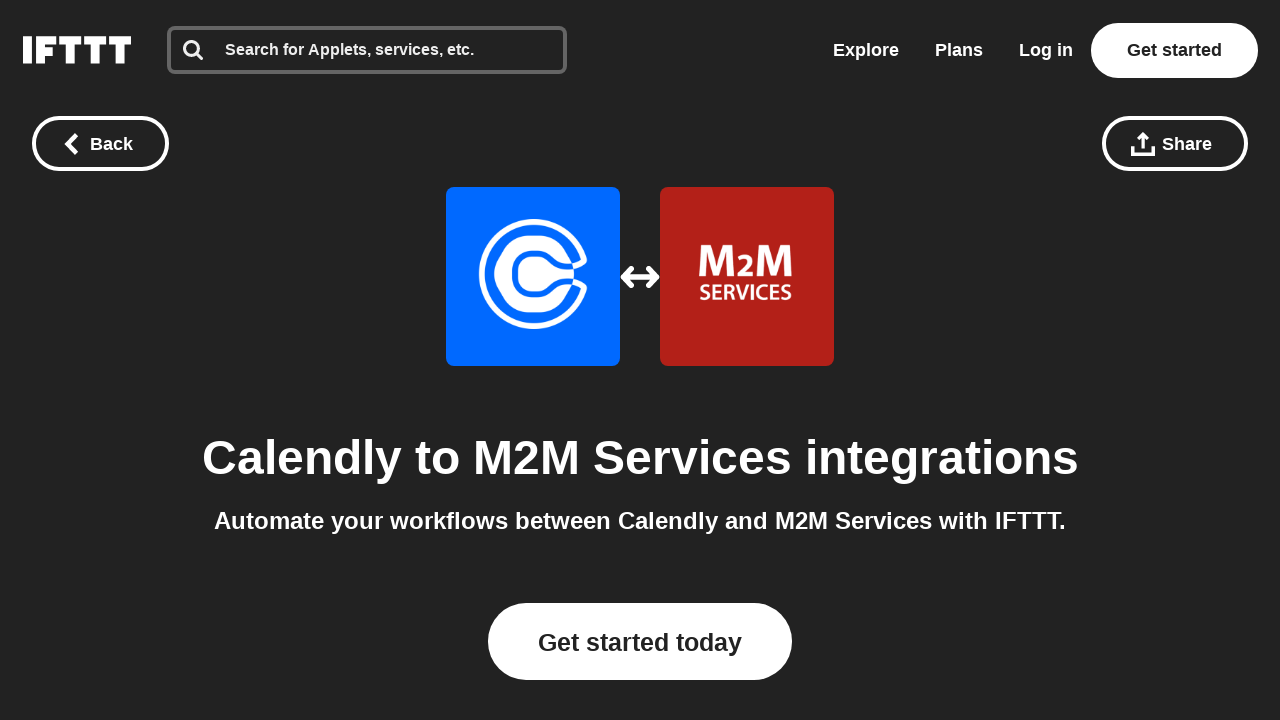

--- FILE ---
content_type: text/html; charset=utf-8
request_url: https://ifttt.com/connect/calendly/m2m_services
body_size: 39272
content:
<!DOCTYPE html>
<html lang="en">
<head>
  <link rel="preconnect" href='https://web-assets.ifttt.com' crossorigin>
<link rel="preconnect" href="https://www.google.com" crossorigin>
<link rel="preconnect" href="https://www.googletagmanager.com" crossorigin>


  <style>
/* Inline @font-face rules for Avenir Next W01 - font-display: optional */
/* These fonts are inlined to eliminate render-blocking CSS */

/* Avenir Next Medium */
@font-face {
  font-family: "Avenir Next W01";
  font-weight: 500;
  src: local("Avenir Next W01"),
    url(https://web-assets.ifttt.com/builds/assets/avenir_next-medium-DSUCEw9K.woff2) format("woff2"),
    url(https://web-assets.ifttt.com/builds/assets/avenir_next-medium-CLnZle4p.woff) format("woff"),
    url(https://web-assets.ifttt.com/builds/assets/avenir_next-medium-CkR7Om3c.ttf) format("truetype");
  font-display: optional;
}

/* Avenir Next Demi */
@font-face {
  font-family: "Avenir Next W01";
  font-weight: 600;
  src: local("Avenir Next W01"),
    url(https://web-assets.ifttt.com/builds/assets/avenir_next-demi-DaV_O9Wc.woff2) format("woff2"),
    url(https://web-assets.ifttt.com/builds/assets/avenir_next-demi-gjqKVDmJ.woff) format("woff"),
    url(https://web-assets.ifttt.com/builds/assets/avenir_next-demi-Bh3yYNbP.ttf) format("truetype");
  font-display: optional;
}

/* Avenir Next Bold */
@font-face {
  font-family: "Avenir Next W01";
  font-weight: 700;
  src: local("Avenir Next W01"),
    url(https://web-assets.ifttt.com/builds/assets/avenir_next-bold-ZNsI5KX4.woff2) format("woff2"),
    url(https://web-assets.ifttt.com/builds/assets/avenir_next-bold-C9oHPVV4.woff) format("woff"),
    url(https://web-assets.ifttt.com/builds/assets/avenir_next-bold-yNped-ui.ttf) format("truetype");
  font-display: optional;
}

/* Avenir Next Heavy */
@font-face {
  font-family: "Avenir Next W01";
  font-weight: 800 900;
  src: local("Avenir Next W01"),
    url(https://web-assets.ifttt.com/builds/assets/avenir_next-heavy-CgodJsf-.woff2) format("woff2"),
    url(https://web-assets.ifttt.com/builds/assets/avenir_next-heavy-B4mZODN7.woff) format("woff"),
    url(https://web-assets.ifttt.com/builds/assets/avenir_next-heavy-BM7cZjoI.ttf) format("truetype");
  font-display: optional;
}
</style>

  <!-- Google Tag Manager -->
<script type="text/javascript">(function(w,d,s,l,i){w[l]=w[l]||[];w[l].push({'gtm.start':
new Date().getTime(),event:'gtm.js'});var f=d.getElementsByTagName(s)[0],
j=d.createElement(s),dl=l!='dataLayer'?'&l='+l:'';j.async=true;j.src=
'https://www.googletagmanager.com/gtm.js?id='+i+dl;f.parentNode.insertBefore(j,f);
})(window,document,'script','dataLayer','GTM-NNB6HCT');</script>
<!-- End Google Tag Manager -->

  
  
<meta name="viewport" content="width=device-width, initial-scale=1.0, minimum-scale=0.5, maximum-scale=2.0">
<meta name="mobile-web-app-capable" content="yes">

<meta name="csrf-param" content="authenticity_token">
<meta name="csrf-token" content="icHmRM5y_43daVJf11id7XkcMj4EiZplgrGxE32dIhvjI80G1M-oBERwWtNiLcQTBqoaZUqJx0jzvoUFc3Pzqg">

  <link rel="canonical" href="https://ifttt.com/connect/calendly/m2m_services">












<title>Connect Calendly and M2M Services integrations - IFTTT</title>
<meta name="description" content="IFTTT quickly automates tasks on Calendly and M2M Services. Save time, improve productivity, and simplify your workflow. Start for free.">
<meta name="keywords" content="calendly m2m services ifttt connect connections integrate integration applets automate automation services recipes trigger action if this then that ifthisthenthat get started join log in sign up free">
<meta property="al:ios:url" content="ifttt://">
<meta property="al:ios:app_store_id" content="660944635">
<meta property="al:ios:app_name" content="IFTTT">
<meta property="fb:app_id" content="122259781154546">
<meta property="fb:admins" content="7302486">
<meta property="og:title" content="Connect Calendly and M2M Services integrations - IFTTT">
<meta property="og:description" content="IFTTT quickly automates tasks on Calendly and M2M Services. Save time, improve productivity, and simplify your workflow. Start for free.">
<meta property="og:site_name" content="IFTTT">
<meta property="og:url" content="https://ifttt.com/connect/calendly/m2m_services">
<meta property="og:image" content="https://ifttt.com/images/recipes/social/large/if_calendly_then_m2m_services.png">
<meta property="og:image:width" content="1200">
<meta property="og:image:height" content="630">
<meta property="og:type" content="website">
<meta name="twitter:card" content="summary">
<meta name="twitter:site" content="@IFTTT">
<meta name="twitter:image" content="https://web-assets.ifttt.com/builds/assets/ifttt-banner-BdwHPmXv.png">
<meta name="twitter:app:id:iphone" content="660944635">
<meta name="twitter:app:id:ipad" content="660944635">
<meta name="twitter:app:id:googleplay" content="com.ifttt.ifttt">
<meta name="twitter:app:url:iphone" content="ifttt://">
<meta name="twitter:app:url:ipad" content="ifttt://">
<meta name="twitter:app:url:googleplay" content="ifttt://">
<meta name="twitter:app:name:googleplay" content="IFTTT">
<meta name="author" content="IFTTT">
<meta name="copyright" content="Copyright 2026 IFTTT Inc.">
<meta name="theme-color" content="">
<meta name="facebook-domain-verification" content="tapueff3rri63aug9c5b7hapbv3mkv">

<!-- Standard SVG Favicon -->
<link rel="icon" href="https://web-assets.ifttt.com/builds/assets/favicon-DgWkFanB.svg" type="image/svg+xml">

<!-- For all Apple Devices: -->
<link rel="apple-touch-icon" href="https://web-assets.ifttt.com/builds/assets/apple-touch-icon-180x180-precomposed-BWsvgpHV.png">

<!-- For Windows 8: -->
<meta name="msapplication-TileImage" content="https://web-assets.ifttt.com/builds/assets/pinned-Dpomu1wG.png">
<meta name="msapplication-TileColor" content="#222222">

<script type="text/javascript">
  (function() {
    window.App = Object.assign({}, window.App, {
      actionName: 'index',
      authenticityToken: 'icHmRM5y_43daVJf11id7XkcMj4EiZplgrGxE32dIhvjI80G1M-oBERwWtNiLcQTBqoaZUqJx0jzvoUFc3Pzqg',
      env: 'production',
      browserSessionId: 'iuDkw0GiBql9NwZEbnf1Yg',
      controllerName: 'connect',
      userTimezoneOffset: 0,
      datadogApplicationId: '0dc9aab3-2962-45f3-b021-5e94cf2edb54',
      datadogClientToken: 'pub53e0fca8acfa415ab78558a4f3d0ebc1',
      datadogService: 'grizzly-www-client',
      datadogSessionSampleRate: '25',
      datadogVersion: 'production-v4551',
      datadogAllowedTracingUrls: ["https://ifttt.com"],
      graphApiHost: 'https://ifttt.com',
      sentryDSNGrizzlyClient: 'https://9f79ec8b79a24eec8fb836b12ad09862@o5469.ingest.sentry.io/5610878',
      mixpanelKey: '9fe73d0a3bc8d217445419b28389fab5',
      stripePublishableKey: 'pk_live_8hj2Ms3R74vPVWlGAEZ35Hmh',
      defaultProfileIconUrl: 'https://web-assets.ifttt.com/builds/assets/icon-avatar-D_QWFt6n.svg',
      requestId: '46247d0a-7f5b-40ec-a64b-8ffb652c33ad',
      userJWT: '',
      userEmail: '',
      jwtExp: 0,
      trackSession: true,
      trackReplaySession: false,
      allowDebugErrorMessages: false,
      user: {},
      zendeskWidgetJWT: '',
    })

    window.App.user.segment = "bot";
      window.App.user.bot_pattern = "Googlebot\/";

    // helper function to asyncify scripts that don't support async (zendesk widget)
    // Usage:
    //   window.App.loadScriptAsync("url").catch(() => {throw new Error('Failed to load...')});
    //
    // It's always necessary to `catch` since onerror will trigger `reject`.
    window.App.loadScriptAsync = function (src, id = null, attrs = null, retries = 0) {
      return new Promise(function(resolve, reject) {
        const s = document.createElement('script')
        let r = false
        s.type = 'text/javascript'
        if (id) s.id = id
        s.src = src
        if (attrs) {
          Object.entries(attrs).forEach(([name, value]) => {
            s.setAttribute(name, value)
          })
        }
        s.async = true
        s.onerror = function(err) {
          if (retries > 0) {
            return new Promise(resolve => resolve())
              .then(() => {
                setTimeout(() => {
                  window.App.loadScriptAsync(src, id, attrs, retries - 1).catch(() => reject(err, s))
                }, 250)
              })
          } else {
            reject(err, s)
          }
        }
        s.onload = s.onreadystatechange = function() {
          // console.log(this.readyState); // uncomment this line to see which ready states are called.
          if (!r && (!this.readyState || this.readyState === 'complete')) {
            r = true
            resolve()
          }
        }
        document.body.appendChild(s)
      })
    }
  })()
</script>



  
  <script src="https://web-assets.ifttt.com/builds/assets/connect-CDhYh89d.js" crossorigin="anonymous" type="module"></script><link rel="modulepreload" href="https://web-assets.ifttt.com/builds/assets/sharing-ZCL5lFsI.js" as="script" crossorigin="anonymous">
<link rel="modulepreload" href="https://web-assets.ifttt.com/builds/assets/shared_vanilla_setup-D_XZcHgz.js" as="script" crossorigin="anonymous">
<link rel="modulepreload" href="https://web-assets.ifttt.com/builds/assets/load_applets_list-DRnJxrkK.js" as="script" crossorigin="anonymous">
<link rel="modulepreload" href="https://web-assets.ifttt.com/builds/assets/tqa_list_tabs-CJha5-Ol.js" as="script" crossorigin="anonymous">
<link rel="modulepreload" href="https://web-assets.ifttt.com/builds/assets/build_automation_dropdown-Dns1Y0cW.js" as="script" crossorigin="anonymous">
<link rel="modulepreload" href="https://web-assets.ifttt.com/builds/assets/header-DKmqjXyJ.js" as="script" crossorigin="anonymous">
<link rel="modulepreload" href="https://web-assets.ifttt.com/builds/assets/setup_unified_mobile_menu-KN9tCv1m.js" as="script" crossorigin="anonymous">
<link rel="modulepreload" href="https://web-assets.ifttt.com/builds/assets/_commonjsHelpers-CE1G-McA.js" as="script" crossorigin="anonymous"><link rel="stylesheet" href="https://web-assets.ifttt.com/builds/assets/connect-IKlNFs2x.css" media="screen" />
    <style>
    .how-to-connect {
      background-color: #E5F0FF;

      .connect-header {
        span {
          background: rgba(88, 101, 242, 0.15);
          background-color: #BFDAFF;
          color: #5865F2;
          color: #005EE6;
        }
      }
      .connect-steps .connect-step-image {
        span.applet-card, span.connect-button {
          svg circle { fill: #0069ff; }
        }

        span.applet-card {
          svg { color: #0069ff; }
          &:before { background: url(https://assets.ifttt.com/images/channels/1991203658/icons/monochrome_large.webp) no-repeat center center / contain; }
          &:after { background: url(https://assets.ifttt.com/images/channels/1010821268/icons/monochrome_regular.webp) no-repeat center center / contain; }
        }

        span.connect-accounts {
          &:before { background: #222 url(https://web-assets.ifttt.com/builds/assets/logo-ifttt-white-H5v7vtcX.svg) no-repeat center center / 24px; }
          &:after { background: #0069ff url(https://assets.ifttt.com/images/channels/1991203658/icons/monochrome_large.webp) no-repeat center center / 24px; }
        }
      }
    }
  </style>

  
</head>

<body class="connect-body index-action  connect web-body">
    <!-- Google Tag Manager (noscript) -->
  <noscript><iframe src="https://www.googletagmanager.com/ns.html?id=GTM-NNB6HCT"
  height="0" width="0" style="display:none;visibility:hidden"></iframe></noscript>
  <!-- End Google Tag Manager (noscript) -->

  
<script type="application/ld+json">
{
  "@context" : "https://schema.org",
  "@type" : "WebSite",
  "name" : "IFTTT",
  "url" : "https://ifttt.com",
  "potentialAction" : {
    "@type" : "SearchAction",
    "target" : "https://ifttt.com/search/query/{search_term}",
    "query-input" : "required name=search_term"
  }
}
</script>

  <script type="application/ld+json">
    {
      "@context": "https://schema.org",
      "@type": "SoftwareApplication",
      "name": "IFTTT",
      "operatingSystem": ["Web", "iOS", "Android"],
      "applicationCategory": "ProductivityApplication",
      "description": "IFTTT is the leading no-code automation platform that connects over 900 popular apps and services to help
      increase productivity at work, at home, and on mobile devices. Easily create custom workflows that integrate popular tools, with support for iOS, Android,
      and web.",
      "url": "https://ifttt.com/connect/calendly/m2m_services",
      "image": "https://web-assets.ifttt.com/builds/assets/ifttt-banner-BdwHPmXv.png",
      "publisher": {
        "@type": "Organization",
        "name": "IFTTT",
        "url": "https://ifttt.com"
      },
      "featureList": [],
      "softwareHelp": {
        "@type": "CreativeWork",
        "name": "IFTTT Help Center",
        "url": "https://help.ifttt.com/hc/en-us"
      },
      "aggregateRating": {
        "@type": "AggregateRating",
        "ratingValue": "4.6",
        "bestRating": "5",
        "reviewCount": "59625"
      }
    }
  </script>


  <script type="text/javascript">
    {
      let windowUserAgent = window.navigator.userAgent
      if (windowUserAgent.match(/iPad|iPhone|iPod|Android|IEMobile/i)) {
        document.body.setAttribute("ontouchstart", "");
      }
    }
  </script>

  

      
<header class="unified-header dark on-color signed-out" style="background-color: #222">
  <div class="container header">
    <section class="left-group">
      <a title="Home" class="logo" aria-label="The IFTTT home page" href="https://ifttt.com/">
  <svg width="122" height="37" viewbox="0 0 203 52" fill="none" xmlns="http://www.w3.org/2000/svg" title="Logo-ifttt" style="fill: white"><title>IFTTT</title>
<desc>IFTTT</desc><path d="M109.374-.25H68.0791V15.3654H80.3558V52.1734H97.0968V15.3654H109.374V-.25ZM156.249-.25H114.954V15.3654H127.231V52.1734H143.972V15.3654H156.249V-.25ZM203.123-.25H161.829V15.3654H174.105V52.1734H190.846V15.3654H203.123V-.25ZM16.741-.25H0V52.1734H16.741V-.25ZM62.4997-.25H24.5535V52.1734H41.2945V37.6734H55.8033V20.9425H41.2945V15.3654H62.4997V-.25Z" fill="#222"></path></svg>
</a>
        <div class="search-container" style="">
          <div id="universal-search" class="ifttt-search on-dark">
<input id="universal-search-input" class="ifttt-search-input" type="search" aria-label="Search" placeholder="Search for Applets, services, etc." maxLength="1024" autoComplete="off" spellCheck="false">
  <span class="icon search">
    <svg width="25" height="25" viewbox="0 0 25 25" fill="none" xmlns="http://www.w3.org/2000/svg" title="Search"><path fill-rule="evenodd" clip-rule="evenodd" d="M17.299 10.571C17.299 8.71905 16.64 7.13505 15.324 5.81905C14.008 4.50205 12.424 3.84405 10.571 3.84405C8.71905 3.84405 7.13505 4.50205 5.81905 5.81905C4.50205 7.13505 3.84405 8.71905 3.84405 10.571C3.84405 12.423 4.50205 14.008 5.81905 15.324C7.13505 16.64 8.71905 17.299 10.571 17.299C12.423 17.299 14.008 16.64 15.324 15.324C16.64 14.008 17.299 12.424 17.299 10.571ZM24.987 23.065C24.987 23.585 24.797 24.035 24.417 24.416C24.036 24.796 23.585 24.986 23.065 24.986C22.525 24.986 22.074 24.796 21.713 24.416L16.563 19.281C14.771 20.522 12.773 21.143 10.571 21.143C9.14005 21.143 7.77105 20.865 6.46405 20.309C5.15805 19.754 4.03205 19.003 3.08605 18.057C2.14005 17.111 1.38905 15.985 0.833046 14.678C0.279261 13.3799 -0.00417164 11.9824 4.63958e-05 10.571C4.63958e-05 9.14005 0.278046 7.77105 0.833046 6.46405C1.38905 5.15805 2.14005 4.03205 3.08605 3.08605C4.03205 2.14005 5.15805 1.38905 6.46405 0.833046C7.76224 0.279261 9.15967 -0.00417164 10.571 4.63958e-05C12.003 4.63958e-05 13.371 0.278046 14.678 0.833046C15.985 1.38905 17.111 2.14005 18.057 3.08605C19.003 4.03205 19.754 5.15805 20.309 6.46405C20.865 7.77105 21.143 9.14005 21.143 10.571C21.143 12.774 20.523 14.771 19.281 16.563L24.431 21.713C24.801 22.083 24.987 22.534 24.987 23.065V23.065Z" fill="#222"></path></svg>
  </span>
  <span class="icon clean-search">
    <svg width="24" height="24" viewbox="0 0 24 24" fill="none" xmlns="http://www.w3.org/2000/svg" title="Icon-x"><rect width="24" height="24" rx="8" fill="#222" fill-opacity="0.06"></rect><path d="M15.2803 7.30566C15.6637 6.90826 16.2969 6.89686 16.6943 7.28027C17.0917 7.66374 17.1031 8.2969 16.7197 8.69433L13.3892 12.145L16.439 15.3057C16.8225 15.7031 16.8115 16.3362 16.4141 16.7197C16.0166 17.1032 15.3835 17.0918 15 16.6943L12 13.585L9 16.6943C8.6165 17.0918 7.98336 17.1032 7.58594 16.7197C7.18851 16.3362 7.17754 15.7031 7.56103 15.3057L10.6104 12.145L7.28027 8.69433C6.89686 8.2969 6.90826 7.66374 7.30566 7.28027C7.7031 6.89686 8.33626 6.90826 8.71973 7.30566L12 10.7051L15.2803 7.30566Z" fill="#666"></path></svg>
  </span>

  
            <section class="universal-search-helper" style="display: none;">
  <div class="default-recommendations">
    <section class="recent-searches">
      <span class="universal-search-helper-title">Recent</span>
      <ul class="universal-search-helper-list">
        <li class="loading-dots"><img fetchpriority="low" title="Loading-dots" alt="Loading-dots icon" loading="eager" src="https://web-assets.ifttt.com/builds/assets/loading-dots-DNfj1gr9.gif" /></li>
      </ul>
    </section>

    <section class="recommended-services">
      <span class="universal-search-helper-title">Recommendations</span>
      <ul class="universal-search-helper-list">
        <li class="loading-dots"><img fetchpriority="low" title="Loading-dots" alt="Loading-dots icon" loading="eager" src="https://web-assets.ifttt.com/builds/assets/loading-dots-DNfj1gr9.gif" /></li>
      </ul>
    </section>
  </div>

  <section class="search-preview">
    <ul class="universal-search-helper-list">
      <li class="loading-dots"><img fetchpriority="low" title="Loading-dots" alt="Loading-dots icon" loading="eager" src="https://web-assets.ifttt.com/builds/assets/loading-dots-DNfj1gr9.gif" /></li>
    </ul>
  </section>

  <a class="search-navigation" href="#">
    <span class="desktop">See all results or press enter</span>
    <span class="mobile">See all results</span>
    <svg width="13" height="12" viewbox="0 0 13 12" fill="none" xmlns="http://www.w3.org/2000/svg" title="Arrow-right"><g clip-path="url(#clip0_52729_108402)"><path fill-rule="evenodd" clip-rule="evenodd" d="M6.42027 0.46167L12.0564 5.84166L6.42027 11.2216L4.86156 9.73378L7.83645 6.8941H0.984375V4.78921H7.83645L4.86155 1.94954L6.42027 0.46167Z" fill="#09F"></path></g><defs><clippath id="clip0_52729_108402"><rect width="12" height="12" fill="#fff" transform="translate(0.5)"></rect></clippath></defs></svg>
</a></section>


</div>          <div class="mobile-close-search-icon">
            <svg width="24" height="25" viewBox="0 0 11 11" xmlns="http://www.w3.org/2000/svg" class="close-icon">
              <title>Close menu</title>
              <g stroke="#222" stroke-width="2.5" fill="none" fill-rule="evenodd" stroke-linecap="square">
                <path d="M1.598 1.598l7.717 7.717M9.447 1.598L1.73 9.315"></path>
              </g>
            </svg>
          </div>
        </div>
    </section>

      <section class="right-group signed-out">
        <a class="nav-link link-menu" title="Explore" href="https://ifttt.com/explore">
          Explore
</a>
        <a class="nav-link link-menu" title="Plans" href="https://ifttt.com/plans">
          Plans
</a>
        <a class="sign-in button-tertiary button-outlined button-on-color" href="https://ifttt.com/login">Log in</a>

          <a title="Get started" class="button-tertiary button-on-color sign-up signed-out" href="https://ifttt.com/join">
            Get started
</a>          <span class="mobile-icon-search">
            <svg width="25" height="25" viewbox="0 0 25 25" fill="none" xmlns="http://www.w3.org/2000/svg" title="Search"><path fill-rule="evenodd" clip-rule="evenodd" d="M17.299 10.571C17.299 8.71905 16.64 7.13505 15.324 5.81905C14.008 4.50205 12.424 3.84405 10.571 3.84405C8.71905 3.84405 7.13505 4.50205 5.81905 5.81905C4.50205 7.13505 3.84405 8.71905 3.84405 10.571C3.84405 12.423 4.50205 14.008 5.81905 15.324C7.13505 16.64 8.71905 17.299 10.571 17.299C12.423 17.299 14.008 16.64 15.324 15.324C16.64 14.008 17.299 12.424 17.299 10.571ZM24.987 23.065C24.987 23.585 24.797 24.035 24.417 24.416C24.036 24.796 23.585 24.986 23.065 24.986C22.525 24.986 22.074 24.796 21.713 24.416L16.563 19.281C14.771 20.522 12.773 21.143 10.571 21.143C9.14005 21.143 7.77105 20.865 6.46405 20.309C5.15805 19.754 4.03205 19.003 3.08605 18.057C2.14005 17.111 1.38905 15.985 0.833046 14.678C0.279261 13.3799 -0.00417164 11.9824 4.63958e-05 10.571C4.63958e-05 9.14005 0.278046 7.77105 0.833046 6.46405C1.38905 5.15805 2.14005 4.03205 3.08605 3.08605C4.03205 2.14005 5.15805 1.38905 6.46405 0.833046C7.76224 0.279261 9.15967 -0.00417164 10.571 4.63958e-05C12.003 4.63958e-05 13.371 0.278046 14.678 0.833046C15.985 1.38905 17.111 2.14005 18.057 3.08605C19.003 4.03205 19.754 5.15805 20.309 6.46405C20.865 7.77105 21.143 9.14005 21.143 10.571C21.143 12.774 20.523 14.771 19.281 16.563L24.431 21.713C24.801 22.083 24.987 22.534 24.987 23.065V23.065Z" fill="#222"></path></svg>
          </span>
      </section>
      <section class="mobile-icon">
        
<span id="unified_mobile_menu" role="button" class="closed" tabindex="0">
  <svg width="28" height="27" xmlns="http://www.w3.org/2000/svg" class="hamburger-icon">
    <title>Mobile menu</title>
    <g fill="none" fill-rule="evenodd">
      <path fill="none" d="M-358-22H56v70h-414z"></path>
      <g fill="white" id="mobile-hamburger-icon">
        <path d="M0 0h28v5H0zM0 11h28v5H0zM0 22h28v5H0z"></path>
      </g>
    </g>
  </svg>
  <svg width="24" height="25" viewBox="0 0 11 11" xmlns="http://www.w3.org/2000/svg" class="close-icon">
    <title>Close menu</title>
    <g stroke="white" stroke-width="2.5" fill="none" fill-rule="evenodd" stroke-linecap="square">
      <path d="M1.598 1.598l7.717 7.717M9.447 1.598L1.73 9.315"></path>
    </g>
  </svg>
</span>


      </section>
  </div>

   <div class="nav-button-container">
      
   </div>
</header>


  <div class="connect-header-container">
    <div class="top">
      
<a title="Back button" class="button-tertiary button-outlined button-with-icon only-icon-on-mobile back-button-fixed button-on-color" onClick="return window.App.Scripts.BackButton(&#39;/explore&#39;)" aria-label="Back button" href="/explore">
  <svg width="15" height="22" viewbox="0 0 15 22" xmlns="http://www.w3.org/2000/svg" class="button-icon" title="Chevron-left-white"><path d="M.15 11l11 11 3.3-3.3-7.7-7.7 7.7-7.7-3.3-3.3-11 11z" fill="#FFF" fill-rule="evenodd"></path></svg>
  <span class="hide-on-xs">Back</span>
</a>
      <div class="right-header-ctas">
        
<div class="share-wrapper">
  
<div class="modal hidden" data-modal-id data-modal-open-selector=".share-wrapper .modal-open">
  <div class="modal-background">
    <div class="modal-content">
      <div class="section">
            <div class="modal-close">
    <svg height="11" viewbox="0 0 11 11" width="11" xmlns="http://www.w3.org/2000/svg" title="X"><path d="m1.598 1.598 7.717 7.717m.132-7.717-7.717 7.717" fill="none" stroke="#222" stroke-linecap="square" stroke-width="2"></path></svg>
  </div>

          <div class="share-modal" data-share-url="https://ift.tt/8wbO5Ma" data-title="Calendly to M2M Services integrations">
    <h4 class="hide-on-xs">Share this using the options below:</h4>
    <input id="share-url-input-mobile" type="text", readonly="true" class="share-url-input hide-on-xs" value="https://ift.tt/8wbO5Ma">
    <div class="mobile-share-title hide-above-xs">Calendly to M2M Services integrations</div>
    <p class="txt-body-3 cta hide-above-xs">
      Send this automation to anyone using the options below.
    </p>
    <div class="share-icons">
      <a class="twitter" target="_blank" rel="noopener noreferrer" href="https://twitter.com/intent/tweet?url=https://ift.tt/8wbO5Ma">
        <span><svg width="56" height="56" viewbox="0 0 56 56" fill="none" xmlns="http://www.w3.org/2000/svg" title="Twitter x icon"><rect width="56" height="56" rx="28" fill="#222"></rect><path d="M29.827 26.5299L36.9746 18.4H35.2809L29.0746 25.4591L24.1176 18.4H18.4004L25.8963 29.0746L18.4004 37.6H20.0942L26.6482 30.1454L31.8831 37.6H37.6004L29.8266 26.5299H29.827ZM27.507 29.1686L20.7046 19.6477H23.3062L35.2817 36.4091H32.68L27.507 29.169V29.1686Z" fill="#fff"></path></svg></span>
</a>
      <a class="facebook" target="_blank" rel="noopener noreferrer" href="https://www.facebook.com/sharer/sharer.php?u=https://ift.tt/8wbO5Ma">
        <span><svg width="56" height="56" viewbox="0 0 56 56" fill="none" xmlns="http://www.w3.org/2000/svg" title="Facebook icon"><rect width="56" height="56" rx="28" fill="#222"></rect><g clip-path="url(#clip0_15309_3633)"><path d="M40 28.0724C40 21.4031 34.6293 16 28 16C21.3707 16 16 21.4031 16 28.0724C16 34.0979 20.3893 39.0932 26.1227 40V31.56H23.072V28.0724H26.1227V25.4111C26.1227 22.385 27.9147 20.7163 30.656 20.7163C31.968 20.7163 33.344 20.9524 33.344 20.9524V23.9195H31.8293C30.3413 23.9195 29.872 24.8478 29.872 25.8028V28.0671H33.2L32.6667 31.5547H29.872V39.9893C35.6107 39.0879 40 34.0979 40 28.0724Z" fill="#fff"></path></g><defs><clippath id="clip0_15309_3633"><rect width="24" height="24" fill="#fff" transform="translate(16 16)"></rect></clippath></defs></svg></span>
</a>
      <a class="linkedin" target="_blank" rel="noopener noreferrer" href="https://www.linkedin.com/shareArticle?mini=true&amp;url=https://ift.tt/8wbO5Ma">
        <span><svg fill="none" height="56" viewbox="0 0 56 56" width="56" xmlns="http://www.w3.org/2000/svg" title="Linkedin icon"><rect fill="#222" height="56" rx="28" width="56"></rect><path clip-rule="evenodd" d="m19.6199 16c-1.6654 0-3.0203 1.3564-3.0203 3.0237 0 1.668 1.3549 3.0249 3.0203 3.0249 1.6642 0 3.018-1.357 3.018-3.0249 0-1.6673-1.3538-3.0237-3.018-3.0237zm2.287 7.3261h-4.5772c-.2031 0-.3677.165-.3677.3685v14.7369c0 .2036.1646.3686.3677.3686h4.5772c.2031 0 .3677-.165.3677-.3686v-14.7369c0-.2035-.1646-.3685-.3677-.3685zm7.6207 1.3254c.8243-.8999 2.1832-1.692 4.0216-1.692 5.1553 0 5.8504 3.7349 5.8504 7.3884v8.0834c0 .2036-.1646.3686-.3677.3686h-4.5688c-.2032 0-.3678-.165-.3678-.3686v-7.165c0-2.0061-.1479-3.5406-2.0091-3.5406-1.709 0-2.3749.9572-2.3749 3.4142v7.2913c0 .2036-.1646.3686-.3677.3686h-4.5671c-.2032 0-.3678-.165-.3678-.3686v-14.7368c0-.2036.1646-.3686.3678-.3686h4.3834c.2031 0 .3677.165.3677.3686z" fill="#fff" fill-rule="evenodd"></path></svg></span>
</a>
      <a class="reddit" target="_blank" rel="noopener noreferrer" href="https://reddit.com/submit?url=https://ift.tt/8wbO5Ma">
        <span><svg width="56" height="56" viewbox="0 0 56 56" fill="none" xmlns="http://www.w3.org/2000/svg" title="Reddit icon"><rect width="56" height="56" rx="28" fill="#222"></rect><path d="M28 40C21.3724 40 16 34.6276 16 28C16 21.3724 21.3724 16 28 16C34.6276 16 40 21.3724 40 28C40 34.6276 34.6276 40 28 40ZM36.004 28C35.9917 27.6622 35.8819 27.3352 35.6879 27.0584C35.4939 26.7817 35.2239 26.5669 34.9106 26.4401C34.5973 26.3132 34.254 26.2797 33.9221 26.3436C33.5902 26.4074 33.2839 26.566 33.04 26.8C31.6749 25.8721 30.0702 25.3594 28.42 25.324L29.2 21.58L31.768 22.12C31.7985 22.4038 31.9292 22.6674 32.1366 22.8635C32.3439 23.0596 32.6144 23.1754 32.8995 23.1901C33.1845 23.2047 33.4654 23.1173 33.6918 22.9435C33.9182 22.7697 34.0753 22.5209 34.1348 22.2418C34.1942 21.9626 34.1523 21.6714 34.0164 21.4204C33.8806 21.1694 33.6597 20.975 33.3934 20.8722C33.1272 20.7694 32.833 20.7648 32.5637 20.8594C32.2944 20.9539 32.0676 21.1413 31.924 21.388L28.984 20.8C28.9359 20.7895 28.8862 20.7886 28.8378 20.7974C28.7894 20.8062 28.7431 20.8245 28.7018 20.8513C28.6605 20.8781 28.625 20.9128 28.5972 20.9534C28.5694 20.994 28.55 21.0398 28.54 21.088L27.652 25.252C25.9815 25.2772 24.3547 25.7902 22.972 26.728C22.787 26.5539 22.5664 26.4222 22.3254 26.3419C22.0844 26.2616 21.8289 26.2346 21.5765 26.2629C21.324 26.2911 21.0808 26.3739 20.8635 26.5056C20.6463 26.6372 20.4603 26.8145 20.3184 27.0251C20.1765 27.2358 20.0821 27.4748 20.0417 27.7256C20.0013 27.9764 20.016 28.2329 20.0846 28.4775C20.1533 28.722 20.2743 28.9487 20.4392 29.1419C20.6042 29.335 20.8092 29.49 21.04 29.596C21.0265 29.7717 21.0265 29.9483 21.04 30.124C21.04 32.812 24.172 34.996 28.036 34.996C31.9 34.996 35.032 32.812 35.032 30.124C35.0455 29.9483 35.0455 29.7717 35.032 29.596C35.3281 29.4488 35.5765 29.2208 35.7485 28.9384C35.9206 28.656 36.0091 28.3306 36.004 28V28ZM24.004 29.2C24.004 28.8817 24.1304 28.5765 24.3555 28.3515C24.5805 28.1264 24.8857 28 25.204 28C25.5223 28 25.8275 28.1264 26.0525 28.3515C26.2776 28.5765 26.404 28.8817 26.404 29.2C26.404 29.5183 26.2776 29.8235 26.0525 30.0485C25.8275 30.2736 25.5223 30.4 25.204 30.4C24.8857 30.4 24.5805 30.2736 24.3555 30.0485C24.1304 29.8235 24.004 29.5183 24.004 29.2ZM30.976 32.5C30.1246 33.1416 29.0771 33.4681 28.012 33.424C26.9469 33.4681 25.8994 33.1416 25.048 32.5C24.997 32.4378 24.9709 32.3589 24.9748 32.2786C24.9788 32.1982 25.0125 32.1222 25.0693 32.0653C25.1262 32.0085 25.2022 31.9748 25.2826 31.9708C25.3629 31.9669 25.4418 31.993 25.504 32.044C26.2255 32.5732 27.1061 32.8399 28 32.8C28.895 32.8487 29.7797 32.5904 30.508 32.068C30.5387 32.0336 30.5761 32.0059 30.618 31.9866C30.6598 31.9673 30.7052 31.9569 30.7513 31.9559C30.7973 31.9548 30.8431 31.9633 30.8858 31.9808C30.9284 31.9982 30.967 32.0242 30.9992 32.0572C31.0314 32.0902 31.0564 32.1295 31.0728 32.1726C31.0891 32.2156 31.0964 32.2616 31.0943 32.3077C31.0921 32.3537 31.0805 32.3988 31.0601 32.4401C31.0398 32.4815 31.0111 32.5182 30.976 32.548V32.5V32.5ZM30.76 30.448C30.5227 30.448 30.2907 30.3776 30.0933 30.2458C29.896 30.1139 29.7422 29.9265 29.6513 29.7072C29.5605 29.4879 29.5368 29.2467 29.5831 29.0139C29.6294 28.7811 29.7436 28.5673 29.9115 28.3995C30.0793 28.2316 30.2931 28.1174 30.5259 28.0711C30.7587 28.0248 30.9999 28.0485 31.2192 28.1393C31.4385 28.2302 31.6259 28.384 31.7578 28.5813C31.8896 28.7787 31.96 29.0107 31.96 29.248C31.9665 29.4106 31.9399 29.5728 31.8818 29.7248C31.8236 29.8768 31.7352 30.0154 31.6218 30.1321C31.5085 30.2488 31.3725 30.3413 31.2223 30.4038C31.0721 30.4664 30.9107 30.4978 30.748 30.496L30.76 30.448Z" fill="#fff"></path></svg></span>
</a>
      <button class="copy button button-tertiary hide-on-xs">Copy</button>
    </div>
    <p class="txt-body-3 hide-above-xs">Or copy link</p>
    <input id="share-url-input-desktop" type="text" value="https://ift.tt/8wbO5Ma" readonly="true" class="share-url-input hide-above-xs" />
    <button class="copy button button-primary hide-above-xs">Copy</button>
  </div>

      </div>
    </div>
  </div>
</div>


  <button
    aria-label="share"
    class="modal-open button-tertiary button-outlined button-with-icon
            only-icon-on-mobile share-button-fixed share-button
            "
  >
    <span><svg xmlns="http://www.w3.org/2000/svg" width="24" height="24" viewbox="0 0 24 24" fill="none" title="Sharing icon"><path d="M18 5.88415L15.7274 8.08411L13.6322 5.99749V16.4286H10.4408V5.9474L8.25665 8.092L6 5.87625L11.9847 0L15.1578 3.05358L18 5.88415Z" fill="#fff"></path><path d="M3.42857 14.1429V20.5714H20.5714V14.1429H24V24H0V14.1429H3.42857Z" fill="#fff"></path></svg></span>
    <span class="hide-on-xs">Share</span>
  </button>
</div>

<div data-fb-app-id="122259781154546" style="display: none;"></div>

      </div>
    </div>
    <div class="cta">
      <div class="logos">
        <a class="service-container" style="background-color: #0069ff" href="/calendly">
            <img alt="Calendly" title="Calendly" class="service" height="110" width="110" fetchpriority="high" loading="eager" src="https://assets.ifttt.com/images/channels/1991203658/icons/monochrome_large.webp" />
</a>        <svg width="28" height="16" viewbox="0 0 28 16" fill="none" xmlns="http://www.w3.org/2000/svg" class="arrow" title="Icon-works-with"><path d="M2 8H26M2 8L7.6 2M2 8L7.6 14M26 8L20.4 14M26 8L20.4 2" stroke="#999" stroke-opacity="0.3" stroke-width="4" stroke-miterlimit="5.49776" stroke-linecap="round" stroke-linejoin="round"></path></svg>
        <a class="service-container" style="background-color: #b32018" href="/m2m_services">
            <img alt="M2M Services" title="M2M Services" class="service" height="110" width="110" fetchpriority="high" loading="eager" src="https://assets.ifttt.com/images/channels/1010821268/icons/monochrome_large.webp" />
</a>      </div>

      <div>
        <h1 class="connect-title">
          <a title="Calendly" href="/calendly">Calendly</a>
            to
          <a title="M2M Services" href="/m2m_services">M2M Services</a>
            integrations
        </h1>

        <span class="connect_subtitle">
          Automate your workflows between Calendly and M2M Services with IFTTT.
        </span>
      </div>

        <div class="hide-on-xs"><a class="button-secondary button-on-color" data-button-type="create" data-dd-action-name="connect_header_cta_clicked" href="/join">Get started today</a></div><div class="hide-above-xs" data-fittty="true" data-fittty-min="14" data-fittty-max="18"><a class="button-tertiary-mobile button-on-color" data-dd-action-name="connect_header_cta_clicked" href="/join">Get started today</a></div>
    </div>
  </div>


  <div id="flash-messages">
    
  </div>

  

  <main class="container web">
      





<section class="popular-applets" data-tab="applets" data-connect-page="{&quot;discoverMoreAppletsUrl&quot;:&quot;/connect/calendly/m2m_services/discover_applets?page=rest&quot;,&quot;signedIn&quot;:false}">
  <h2>Other popular Calendly workflows and automations</h2>
    <span></span>

  <section class="discover_applets">
      <ul class="web-applet-cards">
      <li class="my-web-applet-card web-applet-card">
        <a class="applet-card-body spec-prefetch sized-applet-card responsive-small-or-large" href="https://ifttt.com/applets/CkzwSfhM-cancels" style="background-color: #0069ff;" data-dd-action-name="service_applet_card_clicked" data-applet-id="CkzwSfhM" data-applet-owner-type="user" data-applet-author="wearethxd" data-index="0" data-context="service_discover">
  <div class="meta-header">
    <div class="works-with">
  <ul class="permissions">
      <li>
        <img width="48" height="48" loading="lazy" alt="Calendly" title="Calendly" src="https://assets.ifttt.com/images/channels/1991203658/icons/monochrome_regular.webp" />
      </li>
      <li>
        <img width="48" height="48" loading="lazy" alt="Google Sheets" title="Google Sheets" src="https://assets.ifttt.com/images/channels/799977804/icons/monochrome_regular.webp" />
      </li>
      </ul>
</div>
  </div>
  <div class="content">
    <div class="title" >
      <span>Cancels</span>
    </div>
        <div class="owner byline by-and-author-link">
    <span>
      <span class="by">by</span>
      <span class="author">
          wearethxd
      </span>
    </span>
  </div>

  </div>
    <div class="meta badged">
    <span class="installs" aria-label="1 users" title="1 users enabled this Applet">
      <span class="verified">
        <img title="user icon" alt="user icon" loading="lazy" width="15.758" height="20" src="https://web-assets.ifttt.com/builds/assets/user-icon-CaTgxhP-.svg" />
</span>      <span class="number">1</span>
</span>    <span title="Applet has pro features" class="card-badge">
        <svg viewbox="0 0 120 70" width="120" height="70" fill="none" xmlns="http://www.w3.org/2000/svg" title="Pro"><path d="M46.176 29.884C46.176 29.284 46.056 28.792 45.816 28.408 45.576 28.024 45.252 27.724 44.844 27.508 44.436 27.292 43.968 27.148 43.44 27.076 42.936 27.004 42.408 26.968 41.856 26.968H39.156V32.98H41.748C42.324 32.98 42.876 32.932 43.404 32.836 43.932 32.74 44.4 32.572 44.808 32.332 45.24 32.092 45.576 31.78 45.816 31.396 46.056 30.988 46.176 30.484 46.176 29.884zM80.8291 36.76C81.0211 37.312 81.1171 37.876 81.1171 38.452 81.1171 39.028 81.0211 39.592 80.8291 40.144 80.6611 40.696 80.3971 41.2 80.0371 41.656 79.6771 42.088 79.2331 42.436 78.7051 42.7 78.1771 42.964 77.5651 43.096 76.8691 43.096 76.1731 43.096 75.5611 42.964 75.0331 42.7 74.5051 42.436 74.0611 42.088 73.7011 41.656 73.3411 41.2 73.0651 40.696 72.8731 40.144 72.7051 39.592 72.6211 39.028 72.6211 38.452 72.6211 37.876 72.7051 37.312 72.8731 36.76 73.0651 36.208 73.3291 35.728 73.6651 35.32 74.0251 34.888 74.4691 34.54 74.9971 34.276 75.5251 34.012 76.1371 33.88 76.8331 33.88 77.5291 33.88 78.1411 34.012 78.6691 34.276 79.1971 34.54 79.6411 34.888 80.0011 35.32 80.3611 35.728 80.6371 36.208 80.8291 36.76z" fill="#222"></path><path fill-rule="evenodd" clip-rule="evenodd" d="M12 0C5.37258 0 0 5.37258 0 12V58C0 64.6274 5.37259 70 12 70H108C114.627 70 120 64.6274 120 58V12C120 5.37258 114.627 0 108 0H12ZM52.332 29.848C52.332 31.336 52.056 32.596 51.504 33.628C50.952 34.636 50.208 35.452 49.272 36.076C48.336 36.7 47.256 37.156 46.032 37.444C44.808 37.732 43.536 37.876 42.216 37.876H39.156V47.488H33V22H42.36C43.752 22 45.048 22.144 46.248 22.432C47.472 22.696 48.528 23.14 49.416 23.764C50.328 24.364 51.036 25.168 51.54 26.176C52.068 27.16 52.332 28.384 52.332 29.848ZM65.7845 34.384C65.5205 34.312 65.2565 34.264 64.9925 34.24C64.7525 34.216 64.5125 34.204 64.2725 34.204C63.4805 34.204 62.8085 34.348 62.2565 34.636C61.7285 34.924 61.2965 35.272 60.9605 35.68C60.6485 36.088 60.4205 36.532 60.2765 37.012C60.1325 37.492 60.0605 37.912 60.0605 38.272V47.488H54.1565V29.56H59.8445V32.152H59.9165C60.3725 31.24 61.0205 30.496 61.8605 29.92C62.7005 29.344 63.6725 29.056 64.7765 29.056C65.0165 29.056 65.2445 29.068 65.4605 29.092C65.7005 29.116 65.8925 29.152 66.0365 29.2L65.7845 34.384ZM86.0131 42.448C86.5411 41.248 86.8051 39.916 86.8051 38.452C86.8051 36.988 86.5411 35.668 86.0131 34.492C85.4851 33.316 84.7651 32.32 83.8531 31.504C82.9411 30.688 81.8851 30.064 80.6851 29.632C79.4851 29.2 78.2011 28.984 76.8331 28.984C75.4891 28.984 74.2051 29.2 72.9811 29.632C71.7811 30.064 70.7251 30.688 69.8131 31.504C68.9251 32.32 68.2171 33.316 67.6891 34.492C67.1611 35.668 66.8971 36.988 66.8971 38.452C66.8971 39.916 67.1611 41.248 67.6891 42.448C68.2171 43.624 68.9251 44.632 69.8131 45.472C70.7251 46.288 71.7811 46.924 72.9811 47.38C74.2051 47.836 75.4891 48.064 76.8331 48.064C78.2011 48.064 79.4851 47.836 80.6851 47.38C81.8851 46.924 82.9411 46.288 83.8531 45.472C84.7651 44.632 85.4851 43.624 86.0131 42.448Z" fill="#222"></path></svg>
    </span>
</div></a>
</li>      <li class="my-web-applet-card web-applet-card">
        <a class="applet-card-body spec-prefetch sized-applet-card responsive-small-or-large" href="https://ifttt.com/applets/wwHqjASu-add-new-calendly-invitees-to-brevo" style="background-color: #0f996e;" data-dd-action-name="service_applet_card_clicked" data-applet-id="wwHqjASu" data-applet-owner-type="service" data-applet-author="Brevo" data-index="1" data-context="service_discover">
  <div class="meta-header">
    <div class="works-with">
  <ul class="permissions">
      <li>
        <img width="48" height="48" loading="lazy" alt="Brevo" title="Brevo" src="https://assets.ifttt.com/images/channels/1909665103/icons/monochrome_regular.webp" />
      </li>
      <li>
        <img width="48" height="48" loading="lazy" alt="Calendly" title="Calendly" src="https://assets.ifttt.com/images/channels/1991203658/icons/monochrome_regular.webp" />
      </li>
      </ul>
</div>
  </div>
  <div class="content">
    <div class="title" >
      <span>Add New Calendly Invitees to Brevo</span>
    </div>
        <div class="owner no-link">
    <img alt="Brevo" title="Brevo" loading="lazy" width="20" height="20" src="https://assets.ifttt.com/images/channels/1909665103/icons/monochrome_regular.webp" />
    <span class="author">Brevo</span>
  </div>

  </div>
    <div class="meta badged">
    <span title="Applet has pro features" class="card-badge">
        <svg viewbox="0 0 120 70" width="120" height="70" fill="none" xmlns="http://www.w3.org/2000/svg" title="Pro"><path d="M46.176 29.884C46.176 29.284 46.056 28.792 45.816 28.408 45.576 28.024 45.252 27.724 44.844 27.508 44.436 27.292 43.968 27.148 43.44 27.076 42.936 27.004 42.408 26.968 41.856 26.968H39.156V32.98H41.748C42.324 32.98 42.876 32.932 43.404 32.836 43.932 32.74 44.4 32.572 44.808 32.332 45.24 32.092 45.576 31.78 45.816 31.396 46.056 30.988 46.176 30.484 46.176 29.884zM80.8291 36.76C81.0211 37.312 81.1171 37.876 81.1171 38.452 81.1171 39.028 81.0211 39.592 80.8291 40.144 80.6611 40.696 80.3971 41.2 80.0371 41.656 79.6771 42.088 79.2331 42.436 78.7051 42.7 78.1771 42.964 77.5651 43.096 76.8691 43.096 76.1731 43.096 75.5611 42.964 75.0331 42.7 74.5051 42.436 74.0611 42.088 73.7011 41.656 73.3411 41.2 73.0651 40.696 72.8731 40.144 72.7051 39.592 72.6211 39.028 72.6211 38.452 72.6211 37.876 72.7051 37.312 72.8731 36.76 73.0651 36.208 73.3291 35.728 73.6651 35.32 74.0251 34.888 74.4691 34.54 74.9971 34.276 75.5251 34.012 76.1371 33.88 76.8331 33.88 77.5291 33.88 78.1411 34.012 78.6691 34.276 79.1971 34.54 79.6411 34.888 80.0011 35.32 80.3611 35.728 80.6371 36.208 80.8291 36.76z" fill="#222"></path><path fill-rule="evenodd" clip-rule="evenodd" d="M12 0C5.37258 0 0 5.37258 0 12V58C0 64.6274 5.37259 70 12 70H108C114.627 70 120 64.6274 120 58V12C120 5.37258 114.627 0 108 0H12ZM52.332 29.848C52.332 31.336 52.056 32.596 51.504 33.628C50.952 34.636 50.208 35.452 49.272 36.076C48.336 36.7 47.256 37.156 46.032 37.444C44.808 37.732 43.536 37.876 42.216 37.876H39.156V47.488H33V22H42.36C43.752 22 45.048 22.144 46.248 22.432C47.472 22.696 48.528 23.14 49.416 23.764C50.328 24.364 51.036 25.168 51.54 26.176C52.068 27.16 52.332 28.384 52.332 29.848ZM65.7845 34.384C65.5205 34.312 65.2565 34.264 64.9925 34.24C64.7525 34.216 64.5125 34.204 64.2725 34.204C63.4805 34.204 62.8085 34.348 62.2565 34.636C61.7285 34.924 61.2965 35.272 60.9605 35.68C60.6485 36.088 60.4205 36.532 60.2765 37.012C60.1325 37.492 60.0605 37.912 60.0605 38.272V47.488H54.1565V29.56H59.8445V32.152H59.9165C60.3725 31.24 61.0205 30.496 61.8605 29.92C62.7005 29.344 63.6725 29.056 64.7765 29.056C65.0165 29.056 65.2445 29.068 65.4605 29.092C65.7005 29.116 65.8925 29.152 66.0365 29.2L65.7845 34.384ZM86.0131 42.448C86.5411 41.248 86.8051 39.916 86.8051 38.452C86.8051 36.988 86.5411 35.668 86.0131 34.492C85.4851 33.316 84.7651 32.32 83.8531 31.504C82.9411 30.688 81.8851 30.064 80.6851 29.632C79.4851 29.2 78.2011 28.984 76.8331 28.984C75.4891 28.984 74.2051 29.2 72.9811 29.632C71.7811 30.064 70.7251 30.688 69.8131 31.504C68.9251 32.32 68.2171 33.316 67.6891 34.492C67.1611 35.668 66.8971 36.988 66.8971 38.452C66.8971 39.916 67.1611 41.248 67.6891 42.448C68.2171 43.624 68.9251 44.632 69.8131 45.472C70.7251 46.288 71.7811 46.924 72.9811 47.38C74.2051 47.836 75.4891 48.064 76.8331 48.064C78.2011 48.064 79.4851 47.836 80.6851 47.38C81.8851 46.924 82.9411 46.288 83.8531 45.472C84.7651 44.632 85.4851 43.624 86.0131 42.448Z" fill="#222"></path></svg>
    </span>
</div></a>
</li>      <li class="my-web-applet-card web-applet-card">
        <a class="applet-card-body spec-prefetch sized-applet-card responsive-small-or-large" href="https://ifttt.com/applets/TBtd4i3Y-if-a-new-event-is-scheduled-then-send-whatsapp-message-to-527352497709" style="background-color: #0069ff;" data-dd-action-name="service_applet_card_clicked" data-applet-id="TBtd4i3Y" data-applet-owner-type="user" data-applet-author="specialistdevops87" data-index="2" data-context="service_discover">
  <div class="meta-header">
    <div class="works-with">
  <ul class="permissions">
      <li>
        <img width="48" height="48" loading="lazy" alt="Calendly" title="Calendly" src="https://assets.ifttt.com/images/channels/1991203658/icons/monochrome_regular.webp" />
      </li>
      <li>
        <img width="48" height="48" loading="lazy" alt="InOut WhatsApp Receive/Send Message" title="InOut WhatsApp Receive/Send Message" src="https://assets.ifttt.com/images/channels/549415473/icons/monochrome_regular.webp" />
      </li>
      </ul>
</div>
  </div>
  <div class="content">
    <div class="title" >
      <span>If a new event is scheduled, then Send WhatsApp Message to +527352497709</span>
    </div>
        <div class="owner byline by-and-author-link">
    <span>
      <span class="by">by</span>
      <span class="author">
          specialistdevops87
      </span>
    </span>
  </div>

  </div>
    <div class="meta badged">
    <span class="installs" aria-label="1 users" title="1 users enabled this Applet">
      <span class="verified">
        <img title="user icon" alt="user icon" loading="lazy" width="15.758" height="20" src="https://web-assets.ifttt.com/builds/assets/user-icon-CaTgxhP-.svg" />
</span>      <span class="number">1</span>
</span>    <span title="Applet has pro features" class="card-badge">
        <svg viewbox="0 0 120 70" width="120" height="70" fill="none" xmlns="http://www.w3.org/2000/svg" title="Pro"><path d="M46.176 29.884C46.176 29.284 46.056 28.792 45.816 28.408 45.576 28.024 45.252 27.724 44.844 27.508 44.436 27.292 43.968 27.148 43.44 27.076 42.936 27.004 42.408 26.968 41.856 26.968H39.156V32.98H41.748C42.324 32.98 42.876 32.932 43.404 32.836 43.932 32.74 44.4 32.572 44.808 32.332 45.24 32.092 45.576 31.78 45.816 31.396 46.056 30.988 46.176 30.484 46.176 29.884zM80.8291 36.76C81.0211 37.312 81.1171 37.876 81.1171 38.452 81.1171 39.028 81.0211 39.592 80.8291 40.144 80.6611 40.696 80.3971 41.2 80.0371 41.656 79.6771 42.088 79.2331 42.436 78.7051 42.7 78.1771 42.964 77.5651 43.096 76.8691 43.096 76.1731 43.096 75.5611 42.964 75.0331 42.7 74.5051 42.436 74.0611 42.088 73.7011 41.656 73.3411 41.2 73.0651 40.696 72.8731 40.144 72.7051 39.592 72.6211 39.028 72.6211 38.452 72.6211 37.876 72.7051 37.312 72.8731 36.76 73.0651 36.208 73.3291 35.728 73.6651 35.32 74.0251 34.888 74.4691 34.54 74.9971 34.276 75.5251 34.012 76.1371 33.88 76.8331 33.88 77.5291 33.88 78.1411 34.012 78.6691 34.276 79.1971 34.54 79.6411 34.888 80.0011 35.32 80.3611 35.728 80.6371 36.208 80.8291 36.76z" fill="#222"></path><path fill-rule="evenodd" clip-rule="evenodd" d="M12 0C5.37258 0 0 5.37258 0 12V58C0 64.6274 5.37259 70 12 70H108C114.627 70 120 64.6274 120 58V12C120 5.37258 114.627 0 108 0H12ZM52.332 29.848C52.332 31.336 52.056 32.596 51.504 33.628C50.952 34.636 50.208 35.452 49.272 36.076C48.336 36.7 47.256 37.156 46.032 37.444C44.808 37.732 43.536 37.876 42.216 37.876H39.156V47.488H33V22H42.36C43.752 22 45.048 22.144 46.248 22.432C47.472 22.696 48.528 23.14 49.416 23.764C50.328 24.364 51.036 25.168 51.54 26.176C52.068 27.16 52.332 28.384 52.332 29.848ZM65.7845 34.384C65.5205 34.312 65.2565 34.264 64.9925 34.24C64.7525 34.216 64.5125 34.204 64.2725 34.204C63.4805 34.204 62.8085 34.348 62.2565 34.636C61.7285 34.924 61.2965 35.272 60.9605 35.68C60.6485 36.088 60.4205 36.532 60.2765 37.012C60.1325 37.492 60.0605 37.912 60.0605 38.272V47.488H54.1565V29.56H59.8445V32.152H59.9165C60.3725 31.24 61.0205 30.496 61.8605 29.92C62.7005 29.344 63.6725 29.056 64.7765 29.056C65.0165 29.056 65.2445 29.068 65.4605 29.092C65.7005 29.116 65.8925 29.152 66.0365 29.2L65.7845 34.384ZM86.0131 42.448C86.5411 41.248 86.8051 39.916 86.8051 38.452C86.8051 36.988 86.5411 35.668 86.0131 34.492C85.4851 33.316 84.7651 32.32 83.8531 31.504C82.9411 30.688 81.8851 30.064 80.6851 29.632C79.4851 29.2 78.2011 28.984 76.8331 28.984C75.4891 28.984 74.2051 29.2 72.9811 29.632C71.7811 30.064 70.7251 30.688 69.8131 31.504C68.9251 32.32 68.2171 33.316 67.6891 34.492C67.1611 35.668 66.8971 36.988 66.8971 38.452C66.8971 39.916 67.1611 41.248 67.6891 42.448C68.2171 43.624 68.9251 44.632 69.8131 45.472C70.7251 46.288 71.7811 46.924 72.9811 47.38C74.2051 47.836 75.4891 48.064 76.8331 48.064C78.2011 48.064 79.4851 47.836 80.6851 47.38C81.8851 46.924 82.9411 46.288 83.8531 45.472C84.7651 44.632 85.4851 43.624 86.0131 42.448Z" fill="#222"></path></svg>
    </span>
</div></a>
</li>      <li class="my-web-applet-card web-applet-card">
        <a class="applet-card-body spec-prefetch sized-applet-card responsive-small-or-large" href="https://ifttt.com/applets/KQ3gmcGB-create-salesforce-leads-from-new-calendly-events" style="background-color: #0069ff;" data-dd-action-name="service_applet_card_clicked" data-applet-id="KQ3gmcGB" data-applet-owner-type="service" data-applet-author="Calendly" data-index="3" data-context="service_discover">
  <div class="meta-header">
    <div class="works-with">
  <ul class="permissions">
      <li>
        <img width="48" height="48" loading="lazy" alt="Calendly" title="Calendly" src="https://assets.ifttt.com/images/channels/1991203658/icons/monochrome_regular.webp" />
      </li>
      <li>
        <img width="48" height="48" loading="lazy" alt="Salesforce" title="Salesforce" src="https://assets.ifttt.com/images/channels/736747042/icons/monochrome_regular.webp" />
      </li>
      </ul>
</div>
  </div>
  <div class="content">
    <div class="title" >
      <span>Create Salesforce leads from new Calendly events</span>
    </div>
        <div class="owner no-link">
    <img alt="Calendly" title="Calendly" loading="lazy" width="20" height="20" src="https://assets.ifttt.com/images/channels/1991203658/icons/monochrome_regular.webp" />
    <span class="author">Calendly</span>
  </div>

  </div>
    <div class="meta badged">
    <span title="Applet has pro features" class="card-badge">
        <svg viewbox="0 0 120 70" width="120" height="70" fill="none" xmlns="http://www.w3.org/2000/svg" title="Pro"><path d="M46.176 29.884C46.176 29.284 46.056 28.792 45.816 28.408 45.576 28.024 45.252 27.724 44.844 27.508 44.436 27.292 43.968 27.148 43.44 27.076 42.936 27.004 42.408 26.968 41.856 26.968H39.156V32.98H41.748C42.324 32.98 42.876 32.932 43.404 32.836 43.932 32.74 44.4 32.572 44.808 32.332 45.24 32.092 45.576 31.78 45.816 31.396 46.056 30.988 46.176 30.484 46.176 29.884zM80.8291 36.76C81.0211 37.312 81.1171 37.876 81.1171 38.452 81.1171 39.028 81.0211 39.592 80.8291 40.144 80.6611 40.696 80.3971 41.2 80.0371 41.656 79.6771 42.088 79.2331 42.436 78.7051 42.7 78.1771 42.964 77.5651 43.096 76.8691 43.096 76.1731 43.096 75.5611 42.964 75.0331 42.7 74.5051 42.436 74.0611 42.088 73.7011 41.656 73.3411 41.2 73.0651 40.696 72.8731 40.144 72.7051 39.592 72.6211 39.028 72.6211 38.452 72.6211 37.876 72.7051 37.312 72.8731 36.76 73.0651 36.208 73.3291 35.728 73.6651 35.32 74.0251 34.888 74.4691 34.54 74.9971 34.276 75.5251 34.012 76.1371 33.88 76.8331 33.88 77.5291 33.88 78.1411 34.012 78.6691 34.276 79.1971 34.54 79.6411 34.888 80.0011 35.32 80.3611 35.728 80.6371 36.208 80.8291 36.76z" fill="#222"></path><path fill-rule="evenodd" clip-rule="evenodd" d="M12 0C5.37258 0 0 5.37258 0 12V58C0 64.6274 5.37259 70 12 70H108C114.627 70 120 64.6274 120 58V12C120 5.37258 114.627 0 108 0H12ZM52.332 29.848C52.332 31.336 52.056 32.596 51.504 33.628C50.952 34.636 50.208 35.452 49.272 36.076C48.336 36.7 47.256 37.156 46.032 37.444C44.808 37.732 43.536 37.876 42.216 37.876H39.156V47.488H33V22H42.36C43.752 22 45.048 22.144 46.248 22.432C47.472 22.696 48.528 23.14 49.416 23.764C50.328 24.364 51.036 25.168 51.54 26.176C52.068 27.16 52.332 28.384 52.332 29.848ZM65.7845 34.384C65.5205 34.312 65.2565 34.264 64.9925 34.24C64.7525 34.216 64.5125 34.204 64.2725 34.204C63.4805 34.204 62.8085 34.348 62.2565 34.636C61.7285 34.924 61.2965 35.272 60.9605 35.68C60.6485 36.088 60.4205 36.532 60.2765 37.012C60.1325 37.492 60.0605 37.912 60.0605 38.272V47.488H54.1565V29.56H59.8445V32.152H59.9165C60.3725 31.24 61.0205 30.496 61.8605 29.92C62.7005 29.344 63.6725 29.056 64.7765 29.056C65.0165 29.056 65.2445 29.068 65.4605 29.092C65.7005 29.116 65.8925 29.152 66.0365 29.2L65.7845 34.384ZM86.0131 42.448C86.5411 41.248 86.8051 39.916 86.8051 38.452C86.8051 36.988 86.5411 35.668 86.0131 34.492C85.4851 33.316 84.7651 32.32 83.8531 31.504C82.9411 30.688 81.8851 30.064 80.6851 29.632C79.4851 29.2 78.2011 28.984 76.8331 28.984C75.4891 28.984 74.2051 29.2 72.9811 29.632C71.7811 30.064 70.7251 30.688 69.8131 31.504C68.9251 32.32 68.2171 33.316 67.6891 34.492C67.1611 35.668 66.8971 36.988 66.8971 38.452C66.8971 39.916 67.1611 41.248 67.6891 42.448C68.2171 43.624 68.9251 44.632 69.8131 45.472C70.7251 46.288 71.7811 46.924 72.9811 47.38C74.2051 47.836 75.4891 48.064 76.8331 48.064C78.2011 48.064 79.4851 47.836 80.6851 47.38C81.8851 46.924 82.9411 46.288 83.8531 45.472C84.7651 44.632 85.4851 43.624 86.0131 42.448Z" fill="#222"></path></svg>
    </span>
</div></a>
</li>      <li class="my-web-applet-card web-applet-card">
        <a class="applet-card-body spec-prefetch sized-applet-card responsive-small-or-large" href="https://ifttt.com/applets/UK7PyTGX-create-asana-tasks-from-new-calendly-events" style="background-color: #0069ff;" data-dd-action-name="service_applet_card_clicked" data-applet-id="UK7PyTGX" data-applet-owner-type="service" data-applet-author="Calendly" data-index="4" data-context="service_discover">
  <div class="meta-header">
    <div class="works-with">
  <ul class="permissions">
      <li>
        <img width="48" height="48" loading="lazy" alt="Calendly" title="Calendly" src="https://assets.ifttt.com/images/channels/1991203658/icons/monochrome_regular.webp" />
      </li>
      <li>
        <img width="48" height="48" loading="lazy" alt="Asana" title="Asana" src="https://assets.ifttt.com/images/channels/1119279281/icons/monochrome_regular.webp" />
      </li>
      </ul>
</div>
  </div>
  <div class="content">
    <div class="title" >
      <span>Create Asana tasks from new Calendly events</span>
    </div>
        <div class="owner no-link">
    <img alt="Calendly" title="Calendly" loading="lazy" width="20" height="20" src="https://assets.ifttt.com/images/channels/1991203658/icons/monochrome_regular.webp" />
    <span class="author">Calendly</span>
  </div>

  </div>
    <div class="meta badged">
    <span class="installs" aria-label="10 users" title="10 users enabled this Applet">
      <span class="verified">
        <img title="user icon" alt="user icon" loading="lazy" width="15.758" height="20" src="https://web-assets.ifttt.com/builds/assets/user-icon-CaTgxhP-.svg" />
</span>      <span class="number">10</span>
</span>    <span title="Applet has pro features" class="card-badge">
        <svg viewbox="0 0 120 70" width="120" height="70" fill="#222" xmlns="http://www.w3.org/2000/svg" title="Pro plus"><path d="M34.816 28.408C35.056 28.792 35.176 29.284 35.176 29.884 35.176 30.484 35.056 30.988 34.816 31.396 34.576 31.78 34.24 32.092 33.808 32.332 33.4 32.572 32.932 32.74 32.404 32.836 31.876 32.932 31.324 32.98 30.748 32.98H28.156V26.968H30.856C31.408 26.968 31.936 27.004 32.44 27.076 32.968 27.148 33.436 27.292 33.844 27.508 34.252 27.724 34.576 28.024 34.816 28.408zM70.1171 38.452C70.1171 37.876 70.0211 37.312 69.8291 36.76 69.6371 36.208 69.3611 35.728 69.0011 35.32 68.6411 34.888 68.1971 34.54 67.6691 34.276 67.1411 34.012 66.5291 33.88 65.8331 33.88 65.1371 33.88 64.5251 34.012 63.9971 34.276 63.4691 34.54 63.0251 34.888 62.6651 35.32 62.3291 35.728 62.0651 36.208 61.8731 36.76 61.7051 37.312 61.6211 37.876 61.6211 38.452 61.6211 39.028 61.7051 39.592 61.8731 40.144 62.0651 40.696 62.3411 41.2 62.7011 41.656 63.0611 42.088 63.5051 42.436 64.0331 42.7 64.5611 42.964 65.1731 43.096 65.8691 43.096 66.5651 43.096 67.1771 42.964 67.7051 42.7 68.2331 42.436 68.6771 42.088 69.0371 41.656 69.3971 41.2 69.6611 40.696 69.8291 40.144 70.0211 39.592 70.1171 39.028 70.1171 38.452z"></path><path fill-rule="evenodd" clip-rule="evenodd" d="M11.9008 0C5.32818 0 0 5.37258 0 12V58C0 64.6274 5.32818 70 11.9008 70H108.099C114.672 70 120 64.6274 120 58V12C120 5.37258 114.672 0 108.099 0H11.9008ZM40.504 33.628C41.056 32.596 41.332 31.336 41.332 29.848C41.332 28.384 41.068 27.16 40.54 26.176C40.036 25.168 39.328 24.364 38.416 23.764C37.528 23.14 36.472 22.696 35.248 22.432C34.048 22.144 32.752 22 31.36 22H22V47.488H28.156V37.876H31.216C32.536 37.876 33.808 37.732 35.032 37.444C36.256 37.156 37.336 36.7 38.272 36.076C39.208 35.452 39.952 34.636 40.504 33.628ZM53.9925 34.24C54.2565 34.264 54.5205 34.312 54.7845 34.384L55.0365 29.2C54.8925 29.152 54.7005 29.116 54.4605 29.092C54.2445 29.068 54.0165 29.056 53.7765 29.056C52.6725 29.056 51.7005 29.344 50.8605 29.92C50.0205 30.496 49.3725 31.24 48.9165 32.152H48.8445V29.56H43.1565V47.488H49.0605V38.272C49.0605 37.912 49.1325 37.492 49.2765 37.012C49.4205 36.532 49.6485 36.088 49.9605 35.68C50.2965 35.272 50.7285 34.924 51.2565 34.636C51.8085 34.348 52.4805 34.204 53.2725 34.204C53.5125 34.204 53.7525 34.216 53.9925 34.24ZM75.8051 38.452C75.8051 39.916 75.5411 41.248 75.0131 42.448C74.4851 43.624 73.7651 44.632 72.8531 45.472C71.9411 46.288 70.8851 46.924 69.6851 47.38C68.4851 47.836 67.2011 48.064 65.8331 48.064C64.4891 48.064 63.2051 47.836 61.9811 47.38C60.7811 46.924 59.7251 46.288 58.8131 45.472C57.9251 44.632 57.2171 43.624 56.6891 42.448C56.1611 41.248 55.8971 39.916 55.8971 38.452C55.8971 36.988 56.1611 35.668 56.6891 34.492C57.2171 33.316 57.9251 32.32 58.8131 31.504C59.7251 30.688 60.7811 30.064 61.9811 29.632C63.2051 29.2 64.4891 28.984 65.8331 28.984C67.2011 28.984 68.4851 29.2 69.6851 29.632C70.8851 30.064 71.9411 30.688 72.8531 31.504C73.7651 32.32 74.4851 33.316 75.0131 34.492C75.5411 35.668 75.8051 36.988 75.8051 38.452ZM91.6032 46.372V38.848H99.2352V34.312H91.5672V26.788H86.8872V34.312H79.2552V38.848H86.9232V46.372H91.6032Z"></path></svg>
    </span>
</div></a>
</li>      <li class="my-web-applet-card web-applet-card">
        <a class="applet-card-body spec-prefetch sized-applet-card responsive-small-or-large" href="https://ifttt.com/applets/yizse4aN-notify-overlord-about-a-new-calendly-event" style="background-color: #000000;" data-dd-action-name="service_applet_card_clicked" data-applet-id="yizse4aN" data-applet-owner-type="service" data-applet-author="Overlord - AI accountability partner" data-index="5" data-context="service_discover">
  <div class="meta-header">
    <div class="works-with">
  <ul class="permissions">
      <li>
        <img width="48" height="48" loading="lazy" alt="Overlord - AI accountability partner" title="Overlord - AI accountability partner" src="https://assets.ifttt.com/images/channels/297302580/icons/monochrome_regular.webp" />
      </li>
      <li>
        <img width="48" height="48" loading="lazy" alt="Calendly" title="Calendly" src="https://assets.ifttt.com/images/channels/1991203658/icons/monochrome_regular.webp" />
      </li>
      </ul>
</div>
  </div>
  <div class="content">
    <div class="title" >
      <span>Notify Overlord about a new Calendly event</span>
    </div>
        <div class="owner no-link">
    <img alt="Overlord - AI accountability partner" title="Overlord - AI accountability partner" loading="lazy" width="20" height="20" src="https://assets.ifttt.com/images/channels/297302580/icons/monochrome_regular.webp" />
    <span class="author">Overlord - AI accountability partner</span>
  </div>

  </div>
    <div class="meta badged">
    <span title="Applet has pro features" class="card-badge">
        <svg viewbox="0 0 120 70" width="120" height="70" fill="none" xmlns="http://www.w3.org/2000/svg" title="Pro"><path d="M46.176 29.884C46.176 29.284 46.056 28.792 45.816 28.408 45.576 28.024 45.252 27.724 44.844 27.508 44.436 27.292 43.968 27.148 43.44 27.076 42.936 27.004 42.408 26.968 41.856 26.968H39.156V32.98H41.748C42.324 32.98 42.876 32.932 43.404 32.836 43.932 32.74 44.4 32.572 44.808 32.332 45.24 32.092 45.576 31.78 45.816 31.396 46.056 30.988 46.176 30.484 46.176 29.884zM80.8291 36.76C81.0211 37.312 81.1171 37.876 81.1171 38.452 81.1171 39.028 81.0211 39.592 80.8291 40.144 80.6611 40.696 80.3971 41.2 80.0371 41.656 79.6771 42.088 79.2331 42.436 78.7051 42.7 78.1771 42.964 77.5651 43.096 76.8691 43.096 76.1731 43.096 75.5611 42.964 75.0331 42.7 74.5051 42.436 74.0611 42.088 73.7011 41.656 73.3411 41.2 73.0651 40.696 72.8731 40.144 72.7051 39.592 72.6211 39.028 72.6211 38.452 72.6211 37.876 72.7051 37.312 72.8731 36.76 73.0651 36.208 73.3291 35.728 73.6651 35.32 74.0251 34.888 74.4691 34.54 74.9971 34.276 75.5251 34.012 76.1371 33.88 76.8331 33.88 77.5291 33.88 78.1411 34.012 78.6691 34.276 79.1971 34.54 79.6411 34.888 80.0011 35.32 80.3611 35.728 80.6371 36.208 80.8291 36.76z" fill="#222"></path><path fill-rule="evenodd" clip-rule="evenodd" d="M12 0C5.37258 0 0 5.37258 0 12V58C0 64.6274 5.37259 70 12 70H108C114.627 70 120 64.6274 120 58V12C120 5.37258 114.627 0 108 0H12ZM52.332 29.848C52.332 31.336 52.056 32.596 51.504 33.628C50.952 34.636 50.208 35.452 49.272 36.076C48.336 36.7 47.256 37.156 46.032 37.444C44.808 37.732 43.536 37.876 42.216 37.876H39.156V47.488H33V22H42.36C43.752 22 45.048 22.144 46.248 22.432C47.472 22.696 48.528 23.14 49.416 23.764C50.328 24.364 51.036 25.168 51.54 26.176C52.068 27.16 52.332 28.384 52.332 29.848ZM65.7845 34.384C65.5205 34.312 65.2565 34.264 64.9925 34.24C64.7525 34.216 64.5125 34.204 64.2725 34.204C63.4805 34.204 62.8085 34.348 62.2565 34.636C61.7285 34.924 61.2965 35.272 60.9605 35.68C60.6485 36.088 60.4205 36.532 60.2765 37.012C60.1325 37.492 60.0605 37.912 60.0605 38.272V47.488H54.1565V29.56H59.8445V32.152H59.9165C60.3725 31.24 61.0205 30.496 61.8605 29.92C62.7005 29.344 63.6725 29.056 64.7765 29.056C65.0165 29.056 65.2445 29.068 65.4605 29.092C65.7005 29.116 65.8925 29.152 66.0365 29.2L65.7845 34.384ZM86.0131 42.448C86.5411 41.248 86.8051 39.916 86.8051 38.452C86.8051 36.988 86.5411 35.668 86.0131 34.492C85.4851 33.316 84.7651 32.32 83.8531 31.504C82.9411 30.688 81.8851 30.064 80.6851 29.632C79.4851 29.2 78.2011 28.984 76.8331 28.984C75.4891 28.984 74.2051 29.2 72.9811 29.632C71.7811 30.064 70.7251 30.688 69.8131 31.504C68.9251 32.32 68.2171 33.316 67.6891 34.492C67.1611 35.668 66.8971 36.988 66.8971 38.452C66.8971 39.916 67.1611 41.248 67.6891 42.448C68.2171 43.624 68.9251 44.632 69.8131 45.472C70.7251 46.288 71.7811 46.924 72.9811 47.38C74.2051 47.836 75.4891 48.064 76.8331 48.064C78.2011 48.064 79.4851 47.836 80.6851 47.38C81.8851 46.924 82.9411 46.288 83.8531 45.472C84.7651 44.632 85.4851 43.624 86.0131 42.448Z" fill="#222"></path></svg>
    </span>
</div></a>
</li>      <li class="my-web-applet-card web-applet-card">
        <a class="applet-card-body spec-prefetch sized-applet-card responsive-small-or-large" href="https://ifttt.com/applets/a3xS4VZy-when-i-get-a-calendly-call-save-the-user-information-in-airtable" style="background-color: #666666;" data-dd-action-name="service_applet_card_clicked" data-applet-id="a3xS4VZy" data-applet-owner-type="service" data-applet-author="IFTTT" data-index="6" data-context="service_discover">
  <div class="meta-header">
    <div class="works-with">
  <ul class="permissions">
      <li>
        <img width="48" height="48" loading="lazy" alt="IFTTT" title="IFTTT" src="https://assets.ifttt.com/images/channels/1240189002/icons/monochrome_regular.webp" />
      </li>
      <li>
        <img width="48" height="48" loading="lazy" alt="Airtable" title="Airtable" src="https://assets.ifttt.com/images/channels/1540230754/icons/monochrome_regular.webp" />
      </li>
      <li>
        <img width="48" height="48" loading="lazy" alt="Calendly" title="Calendly" src="https://assets.ifttt.com/images/channels/1991203658/icons/monochrome_regular.webp" />
      </li>
      </ul>
</div>
  </div>
  <div class="content">
    <div class="title" >
      <span>When I get a Calendly call, Save the user information in Airtable</span>
    </div>
        <div class="owner byline by-and-author-link">
    <span>
      <span class="by">by</span>
      <span class="author">
          IFTTT
      </span>
    </span>
  </div>

  </div>
    <div class="meta badged">
    <span title="Applet has pro features" class="card-badge">
        <svg viewbox="0 0 120 70" width="120" height="70" fill="none" xmlns="http://www.w3.org/2000/svg" title="Pro"><path d="M46.176 29.884C46.176 29.284 46.056 28.792 45.816 28.408 45.576 28.024 45.252 27.724 44.844 27.508 44.436 27.292 43.968 27.148 43.44 27.076 42.936 27.004 42.408 26.968 41.856 26.968H39.156V32.98H41.748C42.324 32.98 42.876 32.932 43.404 32.836 43.932 32.74 44.4 32.572 44.808 32.332 45.24 32.092 45.576 31.78 45.816 31.396 46.056 30.988 46.176 30.484 46.176 29.884zM80.8291 36.76C81.0211 37.312 81.1171 37.876 81.1171 38.452 81.1171 39.028 81.0211 39.592 80.8291 40.144 80.6611 40.696 80.3971 41.2 80.0371 41.656 79.6771 42.088 79.2331 42.436 78.7051 42.7 78.1771 42.964 77.5651 43.096 76.8691 43.096 76.1731 43.096 75.5611 42.964 75.0331 42.7 74.5051 42.436 74.0611 42.088 73.7011 41.656 73.3411 41.2 73.0651 40.696 72.8731 40.144 72.7051 39.592 72.6211 39.028 72.6211 38.452 72.6211 37.876 72.7051 37.312 72.8731 36.76 73.0651 36.208 73.3291 35.728 73.6651 35.32 74.0251 34.888 74.4691 34.54 74.9971 34.276 75.5251 34.012 76.1371 33.88 76.8331 33.88 77.5291 33.88 78.1411 34.012 78.6691 34.276 79.1971 34.54 79.6411 34.888 80.0011 35.32 80.3611 35.728 80.6371 36.208 80.8291 36.76z" fill="#222"></path><path fill-rule="evenodd" clip-rule="evenodd" d="M12 0C5.37258 0 0 5.37258 0 12V58C0 64.6274 5.37259 70 12 70H108C114.627 70 120 64.6274 120 58V12C120 5.37258 114.627 0 108 0H12ZM52.332 29.848C52.332 31.336 52.056 32.596 51.504 33.628C50.952 34.636 50.208 35.452 49.272 36.076C48.336 36.7 47.256 37.156 46.032 37.444C44.808 37.732 43.536 37.876 42.216 37.876H39.156V47.488H33V22H42.36C43.752 22 45.048 22.144 46.248 22.432C47.472 22.696 48.528 23.14 49.416 23.764C50.328 24.364 51.036 25.168 51.54 26.176C52.068 27.16 52.332 28.384 52.332 29.848ZM65.7845 34.384C65.5205 34.312 65.2565 34.264 64.9925 34.24C64.7525 34.216 64.5125 34.204 64.2725 34.204C63.4805 34.204 62.8085 34.348 62.2565 34.636C61.7285 34.924 61.2965 35.272 60.9605 35.68C60.6485 36.088 60.4205 36.532 60.2765 37.012C60.1325 37.492 60.0605 37.912 60.0605 38.272V47.488H54.1565V29.56H59.8445V32.152H59.9165C60.3725 31.24 61.0205 30.496 61.8605 29.92C62.7005 29.344 63.6725 29.056 64.7765 29.056C65.0165 29.056 65.2445 29.068 65.4605 29.092C65.7005 29.116 65.8925 29.152 66.0365 29.2L65.7845 34.384ZM86.0131 42.448C86.5411 41.248 86.8051 39.916 86.8051 38.452C86.8051 36.988 86.5411 35.668 86.0131 34.492C85.4851 33.316 84.7651 32.32 83.8531 31.504C82.9411 30.688 81.8851 30.064 80.6851 29.632C79.4851 29.2 78.2011 28.984 76.8331 28.984C75.4891 28.984 74.2051 29.2 72.9811 29.632C71.7811 30.064 70.7251 30.688 69.8131 31.504C68.9251 32.32 68.2171 33.316 67.6891 34.492C67.1611 35.668 66.8971 36.988 66.8971 38.452C66.8971 39.916 67.1611 41.248 67.6891 42.448C68.2171 43.624 68.9251 44.632 69.8131 45.472C70.7251 46.288 71.7811 46.924 72.9811 47.38C74.2051 47.836 75.4891 48.064 76.8331 48.064C78.2011 48.064 79.4851 47.836 80.6851 47.38C81.8851 46.924 82.9411 46.288 83.8531 45.472C84.7651 44.632 85.4851 43.624 86.0131 42.448Z" fill="#222"></path></svg>
    </span>
</div></a>
</li>      <li class="my-web-applet-card web-applet-card">
        <a class="applet-card-body spec-prefetch sized-applet-card responsive-small-or-large" href="https://ifttt.com/applets/TNMHArFt-create-wave-customers-from-new-calendly-invitees" style="background-color: #328ff8;" data-dd-action-name="service_applet_card_clicked" data-applet-id="TNMHArFt" data-applet-owner-type="service" data-applet-author="Wave" data-index="7" data-context="service_discover">
  <div class="meta-header">
    <div class="works-with">
  <ul class="permissions">
      <li>
        <img width="48" height="48" loading="lazy" alt="Wave" title="Wave" src="https://assets.ifttt.com/images/channels/418241644/icons/monochrome_regular.webp" />
      </li>
      <li>
        <img width="48" height="48" loading="lazy" alt="Calendly" title="Calendly" src="https://assets.ifttt.com/images/channels/1991203658/icons/monochrome_regular.webp" />
      </li>
      </ul>
</div>
  </div>
  <div class="content">
    <div class="title" >
      <span>Create Wave customers from new Calendly invitees</span>
    </div>
        <div class="owner no-link">
    <img alt="Wave" title="Wave" loading="lazy" width="20" height="20" src="https://assets.ifttt.com/images/channels/418241644/icons/monochrome_regular.webp" />
    <span class="author">Wave</span>
  </div>

  </div>
    <div class="meta badged">
    <span title="Applet has pro features" class="card-badge">
        <svg viewbox="0 0 120 70" width="120" height="70" fill="none" xmlns="http://www.w3.org/2000/svg" title="Pro"><path d="M46.176 29.884C46.176 29.284 46.056 28.792 45.816 28.408 45.576 28.024 45.252 27.724 44.844 27.508 44.436 27.292 43.968 27.148 43.44 27.076 42.936 27.004 42.408 26.968 41.856 26.968H39.156V32.98H41.748C42.324 32.98 42.876 32.932 43.404 32.836 43.932 32.74 44.4 32.572 44.808 32.332 45.24 32.092 45.576 31.78 45.816 31.396 46.056 30.988 46.176 30.484 46.176 29.884zM80.8291 36.76C81.0211 37.312 81.1171 37.876 81.1171 38.452 81.1171 39.028 81.0211 39.592 80.8291 40.144 80.6611 40.696 80.3971 41.2 80.0371 41.656 79.6771 42.088 79.2331 42.436 78.7051 42.7 78.1771 42.964 77.5651 43.096 76.8691 43.096 76.1731 43.096 75.5611 42.964 75.0331 42.7 74.5051 42.436 74.0611 42.088 73.7011 41.656 73.3411 41.2 73.0651 40.696 72.8731 40.144 72.7051 39.592 72.6211 39.028 72.6211 38.452 72.6211 37.876 72.7051 37.312 72.8731 36.76 73.0651 36.208 73.3291 35.728 73.6651 35.32 74.0251 34.888 74.4691 34.54 74.9971 34.276 75.5251 34.012 76.1371 33.88 76.8331 33.88 77.5291 33.88 78.1411 34.012 78.6691 34.276 79.1971 34.54 79.6411 34.888 80.0011 35.32 80.3611 35.728 80.6371 36.208 80.8291 36.76z" fill="#222"></path><path fill-rule="evenodd" clip-rule="evenodd" d="M12 0C5.37258 0 0 5.37258 0 12V58C0 64.6274 5.37259 70 12 70H108C114.627 70 120 64.6274 120 58V12C120 5.37258 114.627 0 108 0H12ZM52.332 29.848C52.332 31.336 52.056 32.596 51.504 33.628C50.952 34.636 50.208 35.452 49.272 36.076C48.336 36.7 47.256 37.156 46.032 37.444C44.808 37.732 43.536 37.876 42.216 37.876H39.156V47.488H33V22H42.36C43.752 22 45.048 22.144 46.248 22.432C47.472 22.696 48.528 23.14 49.416 23.764C50.328 24.364 51.036 25.168 51.54 26.176C52.068 27.16 52.332 28.384 52.332 29.848ZM65.7845 34.384C65.5205 34.312 65.2565 34.264 64.9925 34.24C64.7525 34.216 64.5125 34.204 64.2725 34.204C63.4805 34.204 62.8085 34.348 62.2565 34.636C61.7285 34.924 61.2965 35.272 60.9605 35.68C60.6485 36.088 60.4205 36.532 60.2765 37.012C60.1325 37.492 60.0605 37.912 60.0605 38.272V47.488H54.1565V29.56H59.8445V32.152H59.9165C60.3725 31.24 61.0205 30.496 61.8605 29.92C62.7005 29.344 63.6725 29.056 64.7765 29.056C65.0165 29.056 65.2445 29.068 65.4605 29.092C65.7005 29.116 65.8925 29.152 66.0365 29.2L65.7845 34.384ZM86.0131 42.448C86.5411 41.248 86.8051 39.916 86.8051 38.452C86.8051 36.988 86.5411 35.668 86.0131 34.492C85.4851 33.316 84.7651 32.32 83.8531 31.504C82.9411 30.688 81.8851 30.064 80.6851 29.632C79.4851 29.2 78.2011 28.984 76.8331 28.984C75.4891 28.984 74.2051 29.2 72.9811 29.632C71.7811 30.064 70.7251 30.688 69.8131 31.504C68.9251 32.32 68.2171 33.316 67.6891 34.492C67.1611 35.668 66.8971 36.988 66.8971 38.452C66.8971 39.916 67.1611 41.248 67.6891 42.448C68.2171 43.624 68.9251 44.632 69.8131 45.472C70.7251 46.288 71.7811 46.924 72.9811 47.38C74.2051 47.836 75.4891 48.064 76.8331 48.064C78.2011 48.064 79.4851 47.836 80.6851 47.38C81.8851 46.924 82.9411 46.288 83.8531 45.472C84.7651 44.632 85.4851 43.624 86.0131 42.448Z" fill="#222"></path></svg>
    </span>
</div></a>
</li>      <li class="my-web-applet-card web-applet-card">
        <a class="applet-card-body spec-prefetch sized-applet-card responsive-small-or-large" href="https://ifttt.com/applets/kr5smUfq-send-slack-messages-for-canceled-calendly-events" style="background-color: #0069ff;" data-dd-action-name="service_applet_card_clicked" data-applet-id="kr5smUfq" data-applet-owner-type="service" data-applet-author="Calendly" data-index="8" data-context="service_discover">
  <div class="meta-header">
    <div class="works-with">
  <ul class="permissions">
      <li>
        <img width="48" height="48" loading="lazy" alt="Calendly" title="Calendly" src="https://assets.ifttt.com/images/channels/1991203658/icons/monochrome_regular.webp" />
      </li>
      <li>
        <img width="48" height="48" loading="lazy" alt="Slack" title="Slack" src="https://assets.ifttt.com/images/channels/1380041935/icons/monochrome_regular.webp" />
      </li>
      </ul>
</div>
  </div>
  <div class="content">
    <div class="title" >
      <span>Send Slack messages for canceled Calendly events</span>
    </div>
        <div class="owner no-link">
    <img alt="Calendly" title="Calendly" loading="lazy" width="20" height="20" src="https://assets.ifttt.com/images/channels/1991203658/icons/monochrome_regular.webp" />
    <span class="author">Calendly</span>
  </div>

  </div>
    <div class="meta badged">
    <span class="installs" aria-label="5 users" title="5 users enabled this Applet">
      <span class="verified">
        <img title="user icon" alt="user icon" loading="lazy" width="15.758" height="20" src="https://web-assets.ifttt.com/builds/assets/user-icon-CaTgxhP-.svg" />
</span>      <span class="number">5</span>
</span>    <span title="Applet has pro features" class="card-badge">
        <svg viewbox="0 0 120 70" width="120" height="70" fill="none" xmlns="http://www.w3.org/2000/svg" title="Pro"><path d="M46.176 29.884C46.176 29.284 46.056 28.792 45.816 28.408 45.576 28.024 45.252 27.724 44.844 27.508 44.436 27.292 43.968 27.148 43.44 27.076 42.936 27.004 42.408 26.968 41.856 26.968H39.156V32.98H41.748C42.324 32.98 42.876 32.932 43.404 32.836 43.932 32.74 44.4 32.572 44.808 32.332 45.24 32.092 45.576 31.78 45.816 31.396 46.056 30.988 46.176 30.484 46.176 29.884zM80.8291 36.76C81.0211 37.312 81.1171 37.876 81.1171 38.452 81.1171 39.028 81.0211 39.592 80.8291 40.144 80.6611 40.696 80.3971 41.2 80.0371 41.656 79.6771 42.088 79.2331 42.436 78.7051 42.7 78.1771 42.964 77.5651 43.096 76.8691 43.096 76.1731 43.096 75.5611 42.964 75.0331 42.7 74.5051 42.436 74.0611 42.088 73.7011 41.656 73.3411 41.2 73.0651 40.696 72.8731 40.144 72.7051 39.592 72.6211 39.028 72.6211 38.452 72.6211 37.876 72.7051 37.312 72.8731 36.76 73.0651 36.208 73.3291 35.728 73.6651 35.32 74.0251 34.888 74.4691 34.54 74.9971 34.276 75.5251 34.012 76.1371 33.88 76.8331 33.88 77.5291 33.88 78.1411 34.012 78.6691 34.276 79.1971 34.54 79.6411 34.888 80.0011 35.32 80.3611 35.728 80.6371 36.208 80.8291 36.76z" fill="#222"></path><path fill-rule="evenodd" clip-rule="evenodd" d="M12 0C5.37258 0 0 5.37258 0 12V58C0 64.6274 5.37259 70 12 70H108C114.627 70 120 64.6274 120 58V12C120 5.37258 114.627 0 108 0H12ZM52.332 29.848C52.332 31.336 52.056 32.596 51.504 33.628C50.952 34.636 50.208 35.452 49.272 36.076C48.336 36.7 47.256 37.156 46.032 37.444C44.808 37.732 43.536 37.876 42.216 37.876H39.156V47.488H33V22H42.36C43.752 22 45.048 22.144 46.248 22.432C47.472 22.696 48.528 23.14 49.416 23.764C50.328 24.364 51.036 25.168 51.54 26.176C52.068 27.16 52.332 28.384 52.332 29.848ZM65.7845 34.384C65.5205 34.312 65.2565 34.264 64.9925 34.24C64.7525 34.216 64.5125 34.204 64.2725 34.204C63.4805 34.204 62.8085 34.348 62.2565 34.636C61.7285 34.924 61.2965 35.272 60.9605 35.68C60.6485 36.088 60.4205 36.532 60.2765 37.012C60.1325 37.492 60.0605 37.912 60.0605 38.272V47.488H54.1565V29.56H59.8445V32.152H59.9165C60.3725 31.24 61.0205 30.496 61.8605 29.92C62.7005 29.344 63.6725 29.056 64.7765 29.056C65.0165 29.056 65.2445 29.068 65.4605 29.092C65.7005 29.116 65.8925 29.152 66.0365 29.2L65.7845 34.384ZM86.0131 42.448C86.5411 41.248 86.8051 39.916 86.8051 38.452C86.8051 36.988 86.5411 35.668 86.0131 34.492C85.4851 33.316 84.7651 32.32 83.8531 31.504C82.9411 30.688 81.8851 30.064 80.6851 29.632C79.4851 29.2 78.2011 28.984 76.8331 28.984C75.4891 28.984 74.2051 29.2 72.9811 29.632C71.7811 30.064 70.7251 30.688 69.8131 31.504C68.9251 32.32 68.2171 33.316 67.6891 34.492C67.1611 35.668 66.8971 36.988 66.8971 38.452C66.8971 39.916 67.1611 41.248 67.6891 42.448C68.2171 43.624 68.9251 44.632 69.8131 45.472C70.7251 46.288 71.7811 46.924 72.9811 47.38C74.2051 47.836 75.4891 48.064 76.8331 48.064C78.2011 48.064 79.4851 47.836 80.6851 47.38C81.8851 46.924 82.9411 46.288 83.8531 45.472C84.7651 44.632 85.4851 43.624 86.0131 42.448Z" fill="#222"></path></svg>
    </span>
</div></a>
</li>  </ul>
  <div class="button-container">
  </div>

    <img class="loading-dots" title="Loading-dots" alt="Loading-dots icon" loading="eager" src="https://web-assets.ifttt.com/builds/assets/loading-dots-DNfj1gr9.gif" />
</section></section>


<section class="tqas-module">
  <h2>Create your own Calendly and M2M Services workflow</h2>
  <p class="txt-body-3">
    Create custom workflows effortlessly by selecting triggers, queries, and actions.
    With IFTTT, it's simple: “If this” trigger happens, “then that” action follows.
    Streamline tasks and save time with automated workflows that work for you.
  </p>
  <div class="tqas-ui">
    <nav class="tqas-tab-nav" role="tablist">
        <a href="#" role="tab" class="tqa-tab active " data-tab="all">
          <h3 class="tab-title">All <span class="tqa-tab-count">(8)</span></h3>
        </a>
        <a href="#" role="tab" class="tqa-tab  " data-tab="triggers">
          <h3 class="tab-title">Triggers <span class="tqa-tab-count">(5)</span></h3>
        </a>
        <a href="#" role="tab" class="tqa-tab  " data-tab="queries">
          <h3 class="tab-title">Queries <span class="tqa-tab-count">(1)</span></h3>
        </a>
        <a href="#" role="tab" class="tqa-tab  " data-tab="actions">
          <h3 class="tab-title">Actions <span class="tqa-tab-count">(2)</span></h3>
        </a>
    </nav>
    <div class="tqas-contents">
      <p class="txt-body-3 tqa-count">
        8
        triggers, queries, and actions
      </p>
        <div class="tqas-tab-panel " data-tab-panel="triggers">

          <div class="tqas-initial-items">
              <div class="tqa-card">
  <div class="tqa-card-header">
    <span class="tqa-card-icon" title="Calendly" style="background-color: #0069ff; background-image: url(https://assets.ifttt.com/images/channels/1991203658/icons/monochrome_large.webp);">
    </span>
    <div class="tqa-card-content">
      <div class="tqa-card-title-container">
        <h4 class="tqa-card-title">Event canceled</h4>
          <a class="badge-container" title="IFTTT Pro Plans" href="https://ifttt.com/plans">
            <span class="card-badge">
              <img loading="lazy" height="18" width="32" title="Pro" alt="Pro icon" src="https://web-assets.ifttt.com/builds/assets/pro-BCavpYGS.svg" />
            </span>
</a>      </div>
      <div class="tqa-card-desc-container">
        <span class="tqa-card-type-container tooltip-container">
          <a href="https://ift.tt/glossary-polling-trigger" class="tqa-card-type-icon" data-has-tooltip="true" target="_blank" rel="noopener noreferrer">
            <span class="tqa-card-type-svg" alt="Trigger icon"><svg width="40" height="40" viewbox="0 0 40 40" fill="none" xmlns="http://www.w3.org/2000/svg" title="Icon-delay"><path fill-rule="evenodd" clip-rule="evenodd" d="M20 35C28.2843 35 35 28.2843 35 20C35 11.7157 28.2843 5 20 5C11.7157 5 5 11.7157 5 20C5 28.2843 11.7157 35 20 35ZM20 40C31.0457 40 40 31.0457 40 20C40 8.9543 31.0457 0 20 0C8.9543 0 0 8.9543 0 20C0 31.0457 8.9543 40 20 40Z" fill="#fff"></path><path d="M21.4533 13.141C21.4533 11.8665 20.4201 10.8333 19.1456 10.8333C17.8711 10.8333 16.8379 11.8665 16.8379 13.141V22.2863C16.8379 23.2068 17.5841 23.953 18.5046 23.953L27.8208 23.953C29.0953 23.953 30.1285 22.9198 30.1285 21.6453C30.1285 20.3708 29.0953 19.3376 27.8208 19.3376L21.4533 19.3376V13.141Z" fill="#fff"></path></svg></span>
            Polling trigger
          </a>
          <div class="tool-tip tool-tip--dark">Polling Applets run after IFTTT reaches out to the trigger service and finds a new trigger event. These trigger checks occur every 5 minutes for Pro and Pro+ users, and every hour for Free users.</div>
        </span>
        <span class="tqa-card-desc">This trigger fires when someone cancels a scheduled Calendly event with you.</span>
      </div>
    </div>
  </div>
  <div class="tqa-card-actions">
    <a href="https://ifttt.com/calendly/triggers/event_invitee_cancelled" class="tqa-card-details" data-dd-action-name="connect_tqa_view_details_clicked">View details</a>
    <a class="tqa-card-try" href="https://ifttt.com/create?template_trigger=calendly.event_invitee_cancelled">Try it</a>
  </div>
</div>

              <div class="tqa-card">
  <div class="tqa-card-header">
    <span class="tqa-card-icon" title="Calendly" style="background-color: #0069ff; background-image: url(https://assets.ifttt.com/images/channels/1991203658/icons/monochrome_large.webp);">
    </span>
    <div class="tqa-card-content">
      <div class="tqa-card-title-container">
        <h4 class="tqa-card-title">New event scheduled</h4>
          <a class="badge-container" title="IFTTT Pro Plans" href="https://ifttt.com/plans">
            <span class="card-badge">
              <img loading="lazy" height="18" width="32" title="Pro" alt="Pro icon" src="https://web-assets.ifttt.com/builds/assets/pro-BCavpYGS.svg" />
            </span>
</a>      </div>
      <div class="tqa-card-desc-container">
        <span class="tqa-card-type-container tooltip-container">
          <a href="https://ift.tt/glossary-polling-trigger" class="tqa-card-type-icon" data-has-tooltip="true" target="_blank" rel="noopener noreferrer">
            <span class="tqa-card-type-svg" alt="Trigger icon"><svg width="40" height="40" viewbox="0 0 40 40" fill="none" xmlns="http://www.w3.org/2000/svg" title="Icon-delay"><path fill-rule="evenodd" clip-rule="evenodd" d="M20 35C28.2843 35 35 28.2843 35 20C35 11.7157 28.2843 5 20 5C11.7157 5 5 11.7157 5 20C5 28.2843 11.7157 35 20 35ZM20 40C31.0457 40 40 31.0457 40 20C40 8.9543 31.0457 0 20 0C8.9543 0 0 8.9543 0 20C0 31.0457 8.9543 40 20 40Z" fill="#fff"></path><path d="M21.4533 13.141C21.4533 11.8665 20.4201 10.8333 19.1456 10.8333C17.8711 10.8333 16.8379 11.8665 16.8379 13.141V22.2863C16.8379 23.2068 17.5841 23.953 18.5046 23.953L27.8208 23.953C29.0953 23.953 30.1285 22.9198 30.1285 21.6453C30.1285 20.3708 29.0953 19.3376 27.8208 19.3376L21.4533 19.3376V13.141Z" fill="#fff"></path></svg></span>
            Polling trigger
          </a>
          <div class="tool-tip tool-tip--dark">Polling Applets run after IFTTT reaches out to the trigger service and finds a new trigger event. These trigger checks occur every 5 minutes for Pro and Pro+ users, and every hour for Free users.</div>
        </span>
        <span class="tqa-card-desc">This trigger fires when someone schedules a new Calendly event with you.</span>
      </div>
    </div>
  </div>
  <div class="tqa-card-actions">
    <a href="https://ifttt.com/calendly/triggers/event_invitee_created" class="tqa-card-details" data-dd-action-name="connect_tqa_view_details_clicked">View details</a>
    <a class="tqa-card-try" href="https://ifttt.com/create?template_trigger=calendly.event_invitee_created">Try it</a>
  </div>
</div>

              <div class="tqa-card">
  <div class="tqa-card-header">
    <span class="tqa-card-icon" title="M2M Services" style="background-color: #b32018; background-image: url(https://assets.ifttt.com/images/channels/1010821268/icons/monochrome_large.webp);">
    </span>
    <div class="tqa-card-content">
      <div class="tqa-card-title-container">
        <h4 class="tqa-card-title">System alarm event</h4>
      </div>
      <div class="tqa-card-desc-container">
        <span class="tqa-card-type-container tooltip-container">
          <a href="https://ift.tt/glossary-polling-trigger" class="tqa-card-type-icon" data-has-tooltip="true" target="_blank" rel="noopener noreferrer">
            <span class="tqa-card-type-svg" alt="Trigger icon"><svg width="40" height="40" viewbox="0 0 40 40" fill="none" xmlns="http://www.w3.org/2000/svg" title="Icon-delay"><path fill-rule="evenodd" clip-rule="evenodd" d="M20 35C28.2843 35 35 28.2843 35 20C35 11.7157 28.2843 5 20 5C11.7157 5 5 11.7157 5 20C5 28.2843 11.7157 35 20 35ZM20 40C31.0457 40 40 31.0457 40 20C40 8.9543 31.0457 0 20 0C8.9543 0 0 8.9543 0 20C0 31.0457 8.9543 40 20 40Z" fill="#fff"></path><path d="M21.4533 13.141C21.4533 11.8665 20.4201 10.8333 19.1456 10.8333C17.8711 10.8333 16.8379 11.8665 16.8379 13.141V22.2863C16.8379 23.2068 17.5841 23.953 18.5046 23.953L27.8208 23.953C29.0953 23.953 30.1285 22.9198 30.1285 21.6453C30.1285 20.3708 29.0953 19.3376 27.8208 19.3376L21.4533 19.3376V13.141Z" fill="#fff"></path></svg></span>
            Polling trigger
          </a>
          <div class="tool-tip tool-tip--dark">Polling Applets run after IFTTT reaches out to the trigger service and finds a new trigger event. These trigger checks occur every 5 minutes for Pro and Pro+ users, and every hour for Free users.</div>
        </span>
        <span class="tqa-card-desc">When an alarm event was generated from the system</span>
      </div>
    </div>
  </div>
  <div class="tqa-card-actions">
    <a href="https://ifttt.com/m2m_services/triggers/device_alarm_event" class="tqa-card-details" data-dd-action-name="connect_tqa_view_details_clicked">View details</a>
    <a class="tqa-card-try" href="https://ifttt.com/create?template_trigger=m2m_services.device_alarm_event">Try it</a>
  </div>
</div>

              <div class="tqa-card">
  <div class="tqa-card-header">
    <span class="tqa-card-icon" title="M2M Services" style="background-color: #b32018; background-image: url(https://assets.ifttt.com/images/channels/1010821268/icons/monochrome_large.webp);">
    </span>
    <div class="tqa-card-content">
      <div class="tqa-card-title-container">
        <h4 class="tqa-card-title">System is armed</h4>
      </div>
      <div class="tqa-card-desc-container">
        <span class="tqa-card-type-container tooltip-container">
          <a href="https://ift.tt/glossary-polling-trigger" class="tqa-card-type-icon" data-has-tooltip="true" target="_blank" rel="noopener noreferrer">
            <span class="tqa-card-type-svg" alt="Trigger icon"><svg width="40" height="40" viewbox="0 0 40 40" fill="none" xmlns="http://www.w3.org/2000/svg" title="Icon-delay"><path fill-rule="evenodd" clip-rule="evenodd" d="M20 35C28.2843 35 35 28.2843 35 20C35 11.7157 28.2843 5 20 5C11.7157 5 5 11.7157 5 20C5 28.2843 11.7157 35 20 35ZM20 40C31.0457 40 40 31.0457 40 20C40 8.9543 31.0457 0 20 0C8.9543 0 0 8.9543 0 20C0 31.0457 8.9543 40 20 40Z" fill="#fff"></path><path d="M21.4533 13.141C21.4533 11.8665 20.4201 10.8333 19.1456 10.8333C17.8711 10.8333 16.8379 11.8665 16.8379 13.141V22.2863C16.8379 23.2068 17.5841 23.953 18.5046 23.953L27.8208 23.953C29.0953 23.953 30.1285 22.9198 30.1285 21.6453C30.1285 20.3708 29.0953 19.3376 27.8208 19.3376L21.4533 19.3376V13.141Z" fill="#fff"></path></svg></span>
            Polling trigger
          </a>
          <div class="tool-tip tool-tip--dark">Polling Applets run after IFTTT reaches out to the trigger service and finds a new trigger event. These trigger checks occur every 5 minutes for Pro and Pro+ users, and every hour for Free users.</div>
        </span>
        <span class="tqa-card-desc">When alarm system is armed</span>
      </div>
    </div>
  </div>
  <div class="tqa-card-actions">
    <a href="https://ifttt.com/m2m_services/triggers/device_armed" class="tqa-card-details" data-dd-action-name="connect_tqa_view_details_clicked">View details</a>
    <a class="tqa-card-try" href="https://ifttt.com/create?template_trigger=m2m_services.device_armed">Try it</a>
  </div>
</div>

              <div class="tqa-card">
  <div class="tqa-card-header">
    <span class="tqa-card-icon" title="M2M Services" style="background-color: #b32018; background-image: url(https://assets.ifttt.com/images/channels/1010821268/icons/monochrome_large.webp);">
    </span>
    <div class="tqa-card-content">
      <div class="tqa-card-title-container">
        <h4 class="tqa-card-title">System is disarmed</h4>
      </div>
      <div class="tqa-card-desc-container">
        <span class="tqa-card-type-container tooltip-container">
          <a href="https://ift.tt/glossary-polling-trigger" class="tqa-card-type-icon" data-has-tooltip="true" target="_blank" rel="noopener noreferrer">
            <span class="tqa-card-type-svg" alt="Trigger icon"><svg width="40" height="40" viewbox="0 0 40 40" fill="none" xmlns="http://www.w3.org/2000/svg" title="Icon-delay"><path fill-rule="evenodd" clip-rule="evenodd" d="M20 35C28.2843 35 35 28.2843 35 20C35 11.7157 28.2843 5 20 5C11.7157 5 5 11.7157 5 20C5 28.2843 11.7157 35 20 35ZM20 40C31.0457 40 40 31.0457 40 20C40 8.9543 31.0457 0 20 0C8.9543 0 0 8.9543 0 20C0 31.0457 8.9543 40 20 40Z" fill="#fff"></path><path d="M21.4533 13.141C21.4533 11.8665 20.4201 10.8333 19.1456 10.8333C17.8711 10.8333 16.8379 11.8665 16.8379 13.141V22.2863C16.8379 23.2068 17.5841 23.953 18.5046 23.953L27.8208 23.953C29.0953 23.953 30.1285 22.9198 30.1285 21.6453C30.1285 20.3708 29.0953 19.3376 27.8208 19.3376L21.4533 19.3376V13.141Z" fill="#fff"></path></svg></span>
            Polling trigger
          </a>
          <div class="tool-tip tool-tip--dark">Polling Applets run after IFTTT reaches out to the trigger service and finds a new trigger event. These trigger checks occur every 5 minutes for Pro and Pro+ users, and every hour for Free users.</div>
        </span>
        <span class="tqa-card-desc">When alarm system is disarmed</span>
      </div>
    </div>
  </div>
  <div class="tqa-card-actions">
    <a href="https://ifttt.com/m2m_services/triggers/device_disarmed" class="tqa-card-details" data-dd-action-name="connect_tqa_view_details_clicked">View details</a>
    <a class="tqa-card-try" href="https://ifttt.com/create?template_trigger=m2m_services.device_disarmed">Try it</a>
  </div>
</div>

          </div>

        </div>
        <div class="tqas-tab-panel " data-tab-panel="queries">

          <div class="tqas-initial-items">
              <div class="tqa-card">
  <div class="tqa-card-header">
    <span class="tqa-card-icon" title="M2M Services" style="background-color: #b32018; background-image: url(https://assets.ifttt.com/images/channels/1010821268/icons/monochrome_large.webp);">
    </span>
    <div class="tqa-card-content">
      <div class="tqa-card-title-container">
        <h4 class="tqa-card-title">History of system is armed</h4>
          <a class="badge-container" title="IFTTT Pro Plans" href="https://ifttt.com/plans">
            <span class="card-badge">
              <img loading="lazy" height="18" width="32" title="Pro plus" alt="Pro plus icon" src="https://web-assets.ifttt.com/builds/assets/pro_plus-CqwZ7bHX.svg" />
            </span>
</a>      </div>
      <div class="tqa-card-desc-container">
        <span class="tqa-card-type-container tooltip-container">
          <a href="https://ift.tt/glossary-query" class="tqa-card-type-icon" data-has-tooltip="true" target="_blank" rel="noopener noreferrer">
            <span class="tqa-card-type-svg" alt="Query icon"><svg width="16" height="16" viewbox="0 0 16 16" fill="none" xmlns="http://www.w3.org/2000/svg" title="Icon-query"><g id="query"><path id="query_2" d="M0 3.3126V12.6417C0 14.8502 4.02546 16 8 16C11.9745 16 16 14.8437 16 12.6417V3.3126C16 -1.1042 0.000162058 -1.1042 0.000162058 3.3126H0ZM14.11 12.6417C14.11 13.2414 11.9533 14.4009 8.00162 14.4009C4.04994 14.4009 1.89323 13.235 1.89323 12.6417V10.2175C3.78767 11.0146 5.88447 11.4062 7.99967 11.3578C10.1155 11.4065 12.2133 11.0148 14.1081 10.2175L14.11 12.6417ZM14.11 7.99437C14.11 8.59406 11.9533 9.75356 8.00162 9.75356C4.04994 9.75356 1.89323 8.58762 1.89323 7.99437V5.53674C3.78767 6.33402 5.88447 6.72543 7.99967 6.67697C10.1155 6.7257 12.2133 6.33429 14.1081 5.53674L14.11 7.99437ZM7.99976 5.07782C4.32802 5.07782 1.89136 4.01441 1.89136 3.31864C1.89136 2.71895 4.04808 1.55945 7.99976 1.55945C11.9514 1.55945 14.1082 2.72539 14.1082 3.31864C14.1082 4.01441 11.6715 5.07782 7.99976 5.07782Z" fill="#666"></path></g></svg></span>
            Query
          </a>
          <div class="tool-tip tool-tip--dark">A query lets your Applet retrieve extra data that isn&#39;t included in the trigger, so that your automation can include more complete or useful information.</div>
        </span>
        <span class="tqa-card-desc">This query returns a list of when alarm system was armed.</span>
      </div>
    </div>
  </div>
  <div class="tqa-card-actions">
    <a href="https://ifttt.com/m2m_services/queries/history_of_system_is_armed" class="tqa-card-details" data-dd-action-name="connect_tqa_view_details_clicked">View details</a>
    <a class="tqa-card-try" href="https://ifttt.com/create?template_queries=m2m_services.history_of_system_is_armed">Try it</a>
  </div>
</div>

          </div>

        </div>
        <div class="tqas-tab-panel " data-tab-panel="actions">

          <div class="tqas-initial-items">
              <div class="tqa-card">
  <div class="tqa-card-header">
    <span class="tqa-card-icon" title="M2M Services" style="background-color: #b32018; background-image: url(https://assets.ifttt.com/images/channels/1010821268/icons/monochrome_large.webp);">
    </span>
    <div class="tqa-card-content">
      <div class="tqa-card-title-container">
        <h4 class="tqa-card-title">Arm your system</h4>
      </div>
      <div class="tqa-card-desc-container">
        <span class="tqa-card-type-container tooltip-container">
          <a href="https://ift.tt/glossary-action" class="tqa-card-type-icon" data-has-tooltip="true" target="_blank" rel="noopener noreferrer">
            <span class="tqa-card-type-svg" alt="Action icon"><svg width="18" height="18" viewbox="0 0 18 18" fill="none" xmlns="http://www.w3.org/2000/svg" title="Icon-realtime"><path fill-rule="evenodd" clip-rule="evenodd" d="M10.9243 0.0776531C11.2747 0.241388 11.4643 0.626513 11.3804 1.00403L10.1035 6.75006H15.45C15.7707 6.75006 16.0623 6.93591 16.1978 7.2266C16.3333 7.51729 16.288 7.86013 16.0817 8.10569L8.20671 17.4807C7.96101 17.7732 7.54662 17.8588 7.20515 17.6875C6.86368 17.5163 6.68444 17.133 6.77194 16.7611L8.03336 11.4001H3.07501C2.76071 11.4001 2.47371 11.2215 2.33487 10.9395C2.19603 10.6575 2.22946 10.3212 2.42109 10.072L9.92109 0.322049C10.1569 0.0155219 10.5739 -0.0860816 10.9243 0.0776531ZM4.75047 9.75006H9.07501C9.32704 9.75006 9.56525 9.86527 9.72173 10.0628C9.87822 10.2604 9.9358 10.5187 9.87808 10.764L9.17155 13.7667L13.6796 8.40006H9.07501C8.82477 8.40006 8.58805 8.28648 8.43147 8.09129C8.27489 7.89609 8.21537 7.64037 8.26965 7.39609L8.96371 4.27285L4.75047 9.75006Z" fill="#222"></path></svg></span>
            Action
          </a>
          <div class="tool-tip tool-tip--dark">An action is the task your Applet carries out after the trigger occurs. It defines what happens as the result of your automation and completes the workflow.</div>
        </span>
        <span class="tqa-card-desc">This action will arm your alarm system.</span>
      </div>
    </div>
  </div>
  <div class="tqa-card-actions">
    <a href="https://ifttt.com/m2m_services/actions/arming" class="tqa-card-details" data-dd-action-name="connect_tqa_view_details_clicked">View details</a>
    <a class="tqa-card-try" href="https://ifttt.com/create?template_actions=m2m_services.arming">Try it</a>
  </div>
</div>

              <div class="tqa-card">
  <div class="tqa-card-header">
    <span class="tqa-card-icon" title="M2M Services" style="background-color: #b32018; background-image: url(https://assets.ifttt.com/images/channels/1010821268/icons/monochrome_large.webp);">
    </span>
    <div class="tqa-card-content">
      <div class="tqa-card-title-container">
        <h4 class="tqa-card-title">Disarm your system</h4>
      </div>
      <div class="tqa-card-desc-container">
        <span class="tqa-card-type-container tooltip-container">
          <a href="https://ift.tt/glossary-action" class="tqa-card-type-icon" data-has-tooltip="true" target="_blank" rel="noopener noreferrer">
            <span class="tqa-card-type-svg" alt="Action icon"><svg width="18" height="18" viewbox="0 0 18 18" fill="none" xmlns="http://www.w3.org/2000/svg" title="Icon-realtime"><path fill-rule="evenodd" clip-rule="evenodd" d="M10.9243 0.0776531C11.2747 0.241388 11.4643 0.626513 11.3804 1.00403L10.1035 6.75006H15.45C15.7707 6.75006 16.0623 6.93591 16.1978 7.2266C16.3333 7.51729 16.288 7.86013 16.0817 8.10569L8.20671 17.4807C7.96101 17.7732 7.54662 17.8588 7.20515 17.6875C6.86368 17.5163 6.68444 17.133 6.77194 16.7611L8.03336 11.4001H3.07501C2.76071 11.4001 2.47371 11.2215 2.33487 10.9395C2.19603 10.6575 2.22946 10.3212 2.42109 10.072L9.92109 0.322049C10.1569 0.0155219 10.5739 -0.0860816 10.9243 0.0776531ZM4.75047 9.75006H9.07501C9.32704 9.75006 9.56525 9.86527 9.72173 10.0628C9.87822 10.2604 9.9358 10.5187 9.87808 10.764L9.17155 13.7667L13.6796 8.40006H9.07501C8.82477 8.40006 8.58805 8.28648 8.43147 8.09129C8.27489 7.89609 8.21537 7.64037 8.26965 7.39609L8.96371 4.27285L4.75047 9.75006Z" fill="#222"></path></svg></span>
            Action
          </a>
          <div class="tool-tip tool-tip--dark">An action is the task your Applet carries out after the trigger occurs. It defines what happens as the result of your automation and completes the workflow.</div>
        </span>
        <span class="tqa-card-desc">This action will disarm your alarm system.</span>
      </div>
    </div>
  </div>
  <div class="tqa-card-actions">
    <a href="https://ifttt.com/m2m_services/actions/disarming" class="tqa-card-details" data-dd-action-name="connect_tqa_view_details_clicked">View details</a>
    <a class="tqa-card-try" href="https://ifttt.com/create?template_actions=m2m_services.disarming">Try it</a>
  </div>
</div>

          </div>

        </div>
        <div class="tqas-tab-panel active" data-tab-panel="all">

          <div class="tqas-initial-items">
              <div class="tqa-card">
  <div class="tqa-card-header">
    <span class="tqa-card-icon" title="M2M Services" style="background-color: #b32018; background-image: url(https://assets.ifttt.com/images/channels/1010821268/icons/monochrome_large.webp);">
    </span>
    <div class="tqa-card-content">
      <div class="tqa-card-title-container">
        <h4 class="tqa-card-title">Arm your system</h4>
      </div>
      <div class="tqa-card-desc-container">
        <span class="tqa-card-type-container tooltip-container">
          <a href="https://ift.tt/glossary-action" class="tqa-card-type-icon" data-has-tooltip="true" target="_blank" rel="noopener noreferrer">
            <span class="tqa-card-type-svg" alt="Action icon"><svg width="18" height="18" viewbox="0 0 18 18" fill="none" xmlns="http://www.w3.org/2000/svg" title="Icon-realtime"><path fill-rule="evenodd" clip-rule="evenodd" d="M10.9243 0.0776531C11.2747 0.241388 11.4643 0.626513 11.3804 1.00403L10.1035 6.75006H15.45C15.7707 6.75006 16.0623 6.93591 16.1978 7.2266C16.3333 7.51729 16.288 7.86013 16.0817 8.10569L8.20671 17.4807C7.96101 17.7732 7.54662 17.8588 7.20515 17.6875C6.86368 17.5163 6.68444 17.133 6.77194 16.7611L8.03336 11.4001H3.07501C2.76071 11.4001 2.47371 11.2215 2.33487 10.9395C2.19603 10.6575 2.22946 10.3212 2.42109 10.072L9.92109 0.322049C10.1569 0.0155219 10.5739 -0.0860816 10.9243 0.0776531ZM4.75047 9.75006H9.07501C9.32704 9.75006 9.56525 9.86527 9.72173 10.0628C9.87822 10.2604 9.9358 10.5187 9.87808 10.764L9.17155 13.7667L13.6796 8.40006H9.07501C8.82477 8.40006 8.58805 8.28648 8.43147 8.09129C8.27489 7.89609 8.21537 7.64037 8.26965 7.39609L8.96371 4.27285L4.75047 9.75006Z" fill="#222"></path></svg></span>
            Action
          </a>
          <div class="tool-tip tool-tip--dark">An action is the task your Applet carries out after the trigger occurs. It defines what happens as the result of your automation and completes the workflow.</div>
        </span>
        <span class="tqa-card-desc">This action will arm your alarm system.</span>
      </div>
    </div>
  </div>
  <div class="tqa-card-actions">
    <a href="https://ifttt.com/m2m_services/actions/arming" class="tqa-card-details" data-dd-action-name="connect_tqa_view_details_clicked">View details</a>
    <a class="tqa-card-try" href="https://ifttt.com/create?template_actions=m2m_services.arming">Try it</a>
  </div>
</div>

              <div class="tqa-card">
  <div class="tqa-card-header">
    <span class="tqa-card-icon" title="M2M Services" style="background-color: #b32018; background-image: url(https://assets.ifttt.com/images/channels/1010821268/icons/monochrome_large.webp);">
    </span>
    <div class="tqa-card-content">
      <div class="tqa-card-title-container">
        <h4 class="tqa-card-title">Disarm your system</h4>
      </div>
      <div class="tqa-card-desc-container">
        <span class="tqa-card-type-container tooltip-container">
          <a href="https://ift.tt/glossary-action" class="tqa-card-type-icon" data-has-tooltip="true" target="_blank" rel="noopener noreferrer">
            <span class="tqa-card-type-svg" alt="Action icon"><svg width="18" height="18" viewbox="0 0 18 18" fill="none" xmlns="http://www.w3.org/2000/svg" title="Icon-realtime"><path fill-rule="evenodd" clip-rule="evenodd" d="M10.9243 0.0776531C11.2747 0.241388 11.4643 0.626513 11.3804 1.00403L10.1035 6.75006H15.45C15.7707 6.75006 16.0623 6.93591 16.1978 7.2266C16.3333 7.51729 16.288 7.86013 16.0817 8.10569L8.20671 17.4807C7.96101 17.7732 7.54662 17.8588 7.20515 17.6875C6.86368 17.5163 6.68444 17.133 6.77194 16.7611L8.03336 11.4001H3.07501C2.76071 11.4001 2.47371 11.2215 2.33487 10.9395C2.19603 10.6575 2.22946 10.3212 2.42109 10.072L9.92109 0.322049C10.1569 0.0155219 10.5739 -0.0860816 10.9243 0.0776531ZM4.75047 9.75006H9.07501C9.32704 9.75006 9.56525 9.86527 9.72173 10.0628C9.87822 10.2604 9.9358 10.5187 9.87808 10.764L9.17155 13.7667L13.6796 8.40006H9.07501C8.82477 8.40006 8.58805 8.28648 8.43147 8.09129C8.27489 7.89609 8.21537 7.64037 8.26965 7.39609L8.96371 4.27285L4.75047 9.75006Z" fill="#222"></path></svg></span>
            Action
          </a>
          <div class="tool-tip tool-tip--dark">An action is the task your Applet carries out after the trigger occurs. It defines what happens as the result of your automation and completes the workflow.</div>
        </span>
        <span class="tqa-card-desc">This action will disarm your alarm system.</span>
      </div>
    </div>
  </div>
  <div class="tqa-card-actions">
    <a href="https://ifttt.com/m2m_services/actions/disarming" class="tqa-card-details" data-dd-action-name="connect_tqa_view_details_clicked">View details</a>
    <a class="tqa-card-try" href="https://ifttt.com/create?template_actions=m2m_services.disarming">Try it</a>
  </div>
</div>

              <div class="tqa-card">
  <div class="tqa-card-header">
    <span class="tqa-card-icon" title="Calendly" style="background-color: #0069ff; background-image: url(https://assets.ifttt.com/images/channels/1991203658/icons/monochrome_large.webp);">
    </span>
    <div class="tqa-card-content">
      <div class="tqa-card-title-container">
        <h4 class="tqa-card-title">Event canceled</h4>
          <a class="badge-container" title="IFTTT Pro Plans" href="https://ifttt.com/plans">
            <span class="card-badge">
              <img loading="lazy" height="18" width="32" title="Pro" alt="Pro icon" src="https://web-assets.ifttt.com/builds/assets/pro-BCavpYGS.svg" />
            </span>
</a>      </div>
      <div class="tqa-card-desc-container">
        <span class="tqa-card-type-container tooltip-container">
          <a href="https://ift.tt/glossary-polling-trigger" class="tqa-card-type-icon" data-has-tooltip="true" target="_blank" rel="noopener noreferrer">
            <span class="tqa-card-type-svg" alt="Trigger icon"><svg width="40" height="40" viewbox="0 0 40 40" fill="none" xmlns="http://www.w3.org/2000/svg" title="Icon-delay"><path fill-rule="evenodd" clip-rule="evenodd" d="M20 35C28.2843 35 35 28.2843 35 20C35 11.7157 28.2843 5 20 5C11.7157 5 5 11.7157 5 20C5 28.2843 11.7157 35 20 35ZM20 40C31.0457 40 40 31.0457 40 20C40 8.9543 31.0457 0 20 0C8.9543 0 0 8.9543 0 20C0 31.0457 8.9543 40 20 40Z" fill="#fff"></path><path d="M21.4533 13.141C21.4533 11.8665 20.4201 10.8333 19.1456 10.8333C17.8711 10.8333 16.8379 11.8665 16.8379 13.141V22.2863C16.8379 23.2068 17.5841 23.953 18.5046 23.953L27.8208 23.953C29.0953 23.953 30.1285 22.9198 30.1285 21.6453C30.1285 20.3708 29.0953 19.3376 27.8208 19.3376L21.4533 19.3376V13.141Z" fill="#fff"></path></svg></span>
            Polling trigger
          </a>
          <div class="tool-tip tool-tip--dark">Polling Applets run after IFTTT reaches out to the trigger service and finds a new trigger event. These trigger checks occur every 5 minutes for Pro and Pro+ users, and every hour for Free users.</div>
        </span>
        <span class="tqa-card-desc">This trigger fires when someone cancels a scheduled Calendly event with you.</span>
      </div>
    </div>
  </div>
  <div class="tqa-card-actions">
    <a href="https://ifttt.com/calendly/triggers/event_invitee_cancelled" class="tqa-card-details" data-dd-action-name="connect_tqa_view_details_clicked">View details</a>
    <a class="tqa-card-try" href="https://ifttt.com/create?template_trigger=calendly.event_invitee_cancelled">Try it</a>
  </div>
</div>

              <div class="tqa-card">
  <div class="tqa-card-header">
    <span class="tqa-card-icon" title="M2M Services" style="background-color: #b32018; background-image: url(https://assets.ifttt.com/images/channels/1010821268/icons/monochrome_large.webp);">
    </span>
    <div class="tqa-card-content">
      <div class="tqa-card-title-container">
        <h4 class="tqa-card-title">History of system is armed</h4>
          <a class="badge-container" title="IFTTT Pro Plans" href="https://ifttt.com/plans">
            <span class="card-badge">
              <img loading="lazy" height="18" width="32" title="Pro plus" alt="Pro plus icon" src="https://web-assets.ifttt.com/builds/assets/pro_plus-CqwZ7bHX.svg" />
            </span>
</a>      </div>
      <div class="tqa-card-desc-container">
        <span class="tqa-card-type-container tooltip-container">
          <a href="https://ift.tt/glossary-query" class="tqa-card-type-icon" data-has-tooltip="true" target="_blank" rel="noopener noreferrer">
            <span class="tqa-card-type-svg" alt="Query icon"><svg width="16" height="16" viewbox="0 0 16 16" fill="none" xmlns="http://www.w3.org/2000/svg" title="Icon-query"><g id="query"><path id="query_2" d="M0 3.3126V12.6417C0 14.8502 4.02546 16 8 16C11.9745 16 16 14.8437 16 12.6417V3.3126C16 -1.1042 0.000162058 -1.1042 0.000162058 3.3126H0ZM14.11 12.6417C14.11 13.2414 11.9533 14.4009 8.00162 14.4009C4.04994 14.4009 1.89323 13.235 1.89323 12.6417V10.2175C3.78767 11.0146 5.88447 11.4062 7.99967 11.3578C10.1155 11.4065 12.2133 11.0148 14.1081 10.2175L14.11 12.6417ZM14.11 7.99437C14.11 8.59406 11.9533 9.75356 8.00162 9.75356C4.04994 9.75356 1.89323 8.58762 1.89323 7.99437V5.53674C3.78767 6.33402 5.88447 6.72543 7.99967 6.67697C10.1155 6.7257 12.2133 6.33429 14.1081 5.53674L14.11 7.99437ZM7.99976 5.07782C4.32802 5.07782 1.89136 4.01441 1.89136 3.31864C1.89136 2.71895 4.04808 1.55945 7.99976 1.55945C11.9514 1.55945 14.1082 2.72539 14.1082 3.31864C14.1082 4.01441 11.6715 5.07782 7.99976 5.07782Z" fill="#666"></path></g></svg></span>
            Query
          </a>
          <div class="tool-tip tool-tip--dark">A query lets your Applet retrieve extra data that isn&#39;t included in the trigger, so that your automation can include more complete or useful information.</div>
        </span>
        <span class="tqa-card-desc">This query returns a list of when alarm system was armed.</span>
      </div>
    </div>
  </div>
  <div class="tqa-card-actions">
    <a href="https://ifttt.com/m2m_services/queries/history_of_system_is_armed" class="tqa-card-details" data-dd-action-name="connect_tqa_view_details_clicked">View details</a>
    <a class="tqa-card-try" href="https://ifttt.com/create?template_queries=m2m_services.history_of_system_is_armed">Try it</a>
  </div>
</div>

              <div class="tqa-card">
  <div class="tqa-card-header">
    <span class="tqa-card-icon" title="Calendly" style="background-color: #0069ff; background-image: url(https://assets.ifttt.com/images/channels/1991203658/icons/monochrome_large.webp);">
    </span>
    <div class="tqa-card-content">
      <div class="tqa-card-title-container">
        <h4 class="tqa-card-title">New event scheduled</h4>
          <a class="badge-container" title="IFTTT Pro Plans" href="https://ifttt.com/plans">
            <span class="card-badge">
              <img loading="lazy" height="18" width="32" title="Pro" alt="Pro icon" src="https://web-assets.ifttt.com/builds/assets/pro-BCavpYGS.svg" />
            </span>
</a>      </div>
      <div class="tqa-card-desc-container">
        <span class="tqa-card-type-container tooltip-container">
          <a href="https://ift.tt/glossary-polling-trigger" class="tqa-card-type-icon" data-has-tooltip="true" target="_blank" rel="noopener noreferrer">
            <span class="tqa-card-type-svg" alt="Trigger icon"><svg width="40" height="40" viewbox="0 0 40 40" fill="none" xmlns="http://www.w3.org/2000/svg" title="Icon-delay"><path fill-rule="evenodd" clip-rule="evenodd" d="M20 35C28.2843 35 35 28.2843 35 20C35 11.7157 28.2843 5 20 5C11.7157 5 5 11.7157 5 20C5 28.2843 11.7157 35 20 35ZM20 40C31.0457 40 40 31.0457 40 20C40 8.9543 31.0457 0 20 0C8.9543 0 0 8.9543 0 20C0 31.0457 8.9543 40 20 40Z" fill="#fff"></path><path d="M21.4533 13.141C21.4533 11.8665 20.4201 10.8333 19.1456 10.8333C17.8711 10.8333 16.8379 11.8665 16.8379 13.141V22.2863C16.8379 23.2068 17.5841 23.953 18.5046 23.953L27.8208 23.953C29.0953 23.953 30.1285 22.9198 30.1285 21.6453C30.1285 20.3708 29.0953 19.3376 27.8208 19.3376L21.4533 19.3376V13.141Z" fill="#fff"></path></svg></span>
            Polling trigger
          </a>
          <div class="tool-tip tool-tip--dark">Polling Applets run after IFTTT reaches out to the trigger service and finds a new trigger event. These trigger checks occur every 5 minutes for Pro and Pro+ users, and every hour for Free users.</div>
        </span>
        <span class="tqa-card-desc">This trigger fires when someone schedules a new Calendly event with you.</span>
      </div>
    </div>
  </div>
  <div class="tqa-card-actions">
    <a href="https://ifttt.com/calendly/triggers/event_invitee_created" class="tqa-card-details" data-dd-action-name="connect_tqa_view_details_clicked">View details</a>
    <a class="tqa-card-try" href="https://ifttt.com/create?template_trigger=calendly.event_invitee_created">Try it</a>
  </div>
</div>

              <div class="tqa-card">
  <div class="tqa-card-header">
    <span class="tqa-card-icon" title="M2M Services" style="background-color: #b32018; background-image: url(https://assets.ifttt.com/images/channels/1010821268/icons/monochrome_large.webp);">
    </span>
    <div class="tqa-card-content">
      <div class="tqa-card-title-container">
        <h4 class="tqa-card-title">System alarm event</h4>
      </div>
      <div class="tqa-card-desc-container">
        <span class="tqa-card-type-container tooltip-container">
          <a href="https://ift.tt/glossary-polling-trigger" class="tqa-card-type-icon" data-has-tooltip="true" target="_blank" rel="noopener noreferrer">
            <span class="tqa-card-type-svg" alt="Trigger icon"><svg width="40" height="40" viewbox="0 0 40 40" fill="none" xmlns="http://www.w3.org/2000/svg" title="Icon-delay"><path fill-rule="evenodd" clip-rule="evenodd" d="M20 35C28.2843 35 35 28.2843 35 20C35 11.7157 28.2843 5 20 5C11.7157 5 5 11.7157 5 20C5 28.2843 11.7157 35 20 35ZM20 40C31.0457 40 40 31.0457 40 20C40 8.9543 31.0457 0 20 0C8.9543 0 0 8.9543 0 20C0 31.0457 8.9543 40 20 40Z" fill="#fff"></path><path d="M21.4533 13.141C21.4533 11.8665 20.4201 10.8333 19.1456 10.8333C17.8711 10.8333 16.8379 11.8665 16.8379 13.141V22.2863C16.8379 23.2068 17.5841 23.953 18.5046 23.953L27.8208 23.953C29.0953 23.953 30.1285 22.9198 30.1285 21.6453C30.1285 20.3708 29.0953 19.3376 27.8208 19.3376L21.4533 19.3376V13.141Z" fill="#fff"></path></svg></span>
            Polling trigger
          </a>
          <div class="tool-tip tool-tip--dark">Polling Applets run after IFTTT reaches out to the trigger service and finds a new trigger event. These trigger checks occur every 5 minutes for Pro and Pro+ users, and every hour for Free users.</div>
        </span>
        <span class="tqa-card-desc">When an alarm event was generated from the system</span>
      </div>
    </div>
  </div>
  <div class="tqa-card-actions">
    <a href="https://ifttt.com/m2m_services/triggers/device_alarm_event" class="tqa-card-details" data-dd-action-name="connect_tqa_view_details_clicked">View details</a>
    <a class="tqa-card-try" href="https://ifttt.com/create?template_trigger=m2m_services.device_alarm_event">Try it</a>
  </div>
</div>

              <div class="tqa-card">
  <div class="tqa-card-header">
    <span class="tqa-card-icon" title="M2M Services" style="background-color: #b32018; background-image: url(https://assets.ifttt.com/images/channels/1010821268/icons/monochrome_large.webp);">
    </span>
    <div class="tqa-card-content">
      <div class="tqa-card-title-container">
        <h4 class="tqa-card-title">System is armed</h4>
      </div>
      <div class="tqa-card-desc-container">
        <span class="tqa-card-type-container tooltip-container">
          <a href="https://ift.tt/glossary-polling-trigger" class="tqa-card-type-icon" data-has-tooltip="true" target="_blank" rel="noopener noreferrer">
            <span class="tqa-card-type-svg" alt="Trigger icon"><svg width="40" height="40" viewbox="0 0 40 40" fill="none" xmlns="http://www.w3.org/2000/svg" title="Icon-delay"><path fill-rule="evenodd" clip-rule="evenodd" d="M20 35C28.2843 35 35 28.2843 35 20C35 11.7157 28.2843 5 20 5C11.7157 5 5 11.7157 5 20C5 28.2843 11.7157 35 20 35ZM20 40C31.0457 40 40 31.0457 40 20C40 8.9543 31.0457 0 20 0C8.9543 0 0 8.9543 0 20C0 31.0457 8.9543 40 20 40Z" fill="#fff"></path><path d="M21.4533 13.141C21.4533 11.8665 20.4201 10.8333 19.1456 10.8333C17.8711 10.8333 16.8379 11.8665 16.8379 13.141V22.2863C16.8379 23.2068 17.5841 23.953 18.5046 23.953L27.8208 23.953C29.0953 23.953 30.1285 22.9198 30.1285 21.6453C30.1285 20.3708 29.0953 19.3376 27.8208 19.3376L21.4533 19.3376V13.141Z" fill="#fff"></path></svg></span>
            Polling trigger
          </a>
          <div class="tool-tip tool-tip--dark">Polling Applets run after IFTTT reaches out to the trigger service and finds a new trigger event. These trigger checks occur every 5 minutes for Pro and Pro+ users, and every hour for Free users.</div>
        </span>
        <span class="tqa-card-desc">When alarm system is armed</span>
      </div>
    </div>
  </div>
  <div class="tqa-card-actions">
    <a href="https://ifttt.com/m2m_services/triggers/device_armed" class="tqa-card-details" data-dd-action-name="connect_tqa_view_details_clicked">View details</a>
    <a class="tqa-card-try" href="https://ifttt.com/create?template_trigger=m2m_services.device_armed">Try it</a>
  </div>
</div>

              <div class="tqa-card">
  <div class="tqa-card-header">
    <span class="tqa-card-icon" title="M2M Services" style="background-color: #b32018; background-image: url(https://assets.ifttt.com/images/channels/1010821268/icons/monochrome_large.webp);">
    </span>
    <div class="tqa-card-content">
      <div class="tqa-card-title-container">
        <h4 class="tqa-card-title">System is disarmed</h4>
      </div>
      <div class="tqa-card-desc-container">
        <span class="tqa-card-type-container tooltip-container">
          <a href="https://ift.tt/glossary-polling-trigger" class="tqa-card-type-icon" data-has-tooltip="true" target="_blank" rel="noopener noreferrer">
            <span class="tqa-card-type-svg" alt="Trigger icon"><svg width="40" height="40" viewbox="0 0 40 40" fill="none" xmlns="http://www.w3.org/2000/svg" title="Icon-delay"><path fill-rule="evenodd" clip-rule="evenodd" d="M20 35C28.2843 35 35 28.2843 35 20C35 11.7157 28.2843 5 20 5C11.7157 5 5 11.7157 5 20C5 28.2843 11.7157 35 20 35ZM20 40C31.0457 40 40 31.0457 40 20C40 8.9543 31.0457 0 20 0C8.9543 0 0 8.9543 0 20C0 31.0457 8.9543 40 20 40Z" fill="#fff"></path><path d="M21.4533 13.141C21.4533 11.8665 20.4201 10.8333 19.1456 10.8333C17.8711 10.8333 16.8379 11.8665 16.8379 13.141V22.2863C16.8379 23.2068 17.5841 23.953 18.5046 23.953L27.8208 23.953C29.0953 23.953 30.1285 22.9198 30.1285 21.6453C30.1285 20.3708 29.0953 19.3376 27.8208 19.3376L21.4533 19.3376V13.141Z" fill="#fff"></path></svg></span>
            Polling trigger
          </a>
          <div class="tool-tip tool-tip--dark">Polling Applets run after IFTTT reaches out to the trigger service and finds a new trigger event. These trigger checks occur every 5 minutes for Pro and Pro+ users, and every hour for Free users.</div>
        </span>
        <span class="tqa-card-desc">When alarm system is disarmed</span>
      </div>
    </div>
  </div>
  <div class="tqa-card-actions">
    <a href="https://ifttt.com/m2m_services/triggers/device_disarmed" class="tqa-card-details" data-dd-action-name="connect_tqa_view_details_clicked">View details</a>
    <a class="tqa-card-try" href="https://ifttt.com/create?template_trigger=m2m_services.device_disarmed">Try it</a>
  </div>
</div>

          </div>

        </div>
    </div>
  </div>
</section>


  <section class="build-automation-module">
    <div class="module-container">
      <h2>Build an automation in seconds!</h2>

      <div class="automation-builder">
        <!-- If Dropdown -->
        <div class="if-then-dropdown">
          <div class="dropdown-field service-dropdown" data-dropdown="trigger">
            <div class="if-then-container">
              <span>If</span>
            </div>
            <div class="dropdown-container">
              <div class="service-tqa dropdown-display">
                <div class="service-icon" style="background-color: #0069ff;">
                  <img title="Calendly" alt="Calendly icon" loading="eager" src="https://assets.ifttt.com/images/channels/1991203658/icons/monochrome_large.webp" />
                </div>
                <span class="tqa-text">Event canceled</span>
                <svg height="11" viewbox="0 0 16 11" width="16" xmlns="http://www.w3.org/2000/svg" class="arrow-icon" title="Chevron-down"><path d="m8 10.4 8-8-2.4-2.4-5.6 5.6-5.6-5.6-2.4 2.4z" fill-rule="evenodd"></path></svg>
              </div>
            </div>
            <div class="dropdown-menu">
              <div class="dropdown-instruction">
                Select a trigger the automation will use
              </div>
                <div class="dropdown-item" data-tqa="{&quot;type&quot;:&quot;trigger&quot;,&quot;fullModuleName&quot;:&quot;calendly.event_invitee_cancelled&quot;,&quot;name&quot;:&quot;Event canceled&quot;,&quot;service&quot;:{&quot;id&quot;:&quot;1991203658&quot;,&quot;brandColor&quot;:&quot;0069ff&quot;,&quot;imageUrl&quot;:&quot;https://assets.ifttt.com/images/channels/1991203658/icons/monochrome_large.webp&quot;}}">
                  <div class="service-icon" style="background-color: #0069ff;">
                    <img title="Calendly" alt="Calendly icon" loading="eager" src="https://assets.ifttt.com/images/channels/1991203658/icons/monochrome_large.webp" />
                  </div>
                  <span class="item-text">Event canceled</span>
                </div>
                <div class="dropdown-item" data-tqa="{&quot;type&quot;:&quot;trigger&quot;,&quot;fullModuleName&quot;:&quot;calendly.event_invitee_created&quot;,&quot;name&quot;:&quot;New event scheduled&quot;,&quot;service&quot;:{&quot;id&quot;:&quot;1991203658&quot;,&quot;brandColor&quot;:&quot;0069ff&quot;,&quot;imageUrl&quot;:&quot;https://assets.ifttt.com/images/channels/1991203658/icons/monochrome_large.webp&quot;}}">
                  <div class="service-icon" style="background-color: #0069ff;">
                    <img title="Calendly" alt="Calendly icon" loading="eager" src="https://assets.ifttt.com/images/channels/1991203658/icons/monochrome_large.webp" />
                  </div>
                  <span class="item-text">New event scheduled</span>
                </div>
                <div class="dropdown-item" data-tqa="{&quot;type&quot;:&quot;trigger&quot;,&quot;fullModuleName&quot;:&quot;m2m_services.device_alarm_event&quot;,&quot;name&quot;:&quot;System alarm event&quot;,&quot;service&quot;:{&quot;id&quot;:&quot;1010821268&quot;,&quot;brandColor&quot;:&quot;b32018&quot;,&quot;imageUrl&quot;:&quot;https://assets.ifttt.com/images/channels/1010821268/icons/monochrome_large.webp&quot;}}">
                  <div class="service-icon" style="background-color: #b32018;">
                    <img title="M2M Services" alt="M2M Services icon" loading="eager" src="https://assets.ifttt.com/images/channels/1010821268/icons/monochrome_large.webp" />
                  </div>
                  <span class="item-text">System alarm event</span>
                </div>
                <div class="dropdown-item" data-tqa="{&quot;type&quot;:&quot;trigger&quot;,&quot;fullModuleName&quot;:&quot;m2m_services.device_armed&quot;,&quot;name&quot;:&quot;System is armed&quot;,&quot;service&quot;:{&quot;id&quot;:&quot;1010821268&quot;,&quot;brandColor&quot;:&quot;b32018&quot;,&quot;imageUrl&quot;:&quot;https://assets.ifttt.com/images/channels/1010821268/icons/monochrome_large.webp&quot;}}">
                  <div class="service-icon" style="background-color: #b32018;">
                    <img title="M2M Services" alt="M2M Services icon" loading="eager" src="https://assets.ifttt.com/images/channels/1010821268/icons/monochrome_large.webp" />
                  </div>
                  <span class="item-text">System is armed</span>
                </div>
                <div class="dropdown-item" data-tqa="{&quot;type&quot;:&quot;trigger&quot;,&quot;fullModuleName&quot;:&quot;m2m_services.device_disarmed&quot;,&quot;name&quot;:&quot;System is disarmed&quot;,&quot;service&quot;:{&quot;id&quot;:&quot;1010821268&quot;,&quot;brandColor&quot;:&quot;b32018&quot;,&quot;imageUrl&quot;:&quot;https://assets.ifttt.com/images/channels/1010821268/icons/monochrome_large.webp&quot;}}">
                  <div class="service-icon" style="background-color: #b32018;">
                    <img title="M2M Services" alt="M2M Services icon" loading="eager" src="https://assets.ifttt.com/images/channels/1010821268/icons/monochrome_large.webp" />
                  </div>
                  <span class="item-text">System is disarmed</span>
                </div>
            </div>
          </div>
        </div>

        <!-- Connector line -->
        <div class="connector">
          <div class="connector-line"></div>
        </div>

        <!-- Then Dropdown -->
        <div class="if-then-dropdown">
          <div class="dropdown-field service-dropdown" data-dropdown="action">
            <div class="if-then-container">
              <span>Then</span>
            </div>
            <div class="dropdown-container">
              <div class="service-tqa dropdown-display">
                <div class="service-icon" style="background-color: #b32018;">
                  <img title="M2M Services" alt="M2M Services icon" loading="eager" src="https://assets.ifttt.com/images/channels/1010821268/icons/monochrome_large.webp" />
                </div>
                <span class="tqa-text">Arm your system</span>
                <svg height="11" viewbox="0 0 16 11" width="16" xmlns="http://www.w3.org/2000/svg" class="arrow-icon" title="Chevron-down"><path d="m8 10.4 8-8-2.4-2.4-5.6 5.6-5.6-5.6-2.4 2.4z" fill-rule="evenodd"></path></svg>
              </div>
            </div>
            <div class="dropdown-menu">
              <div class="dropdown-instruction">
                Select an action the automation will perform
              </div>
                <div class="dropdown-item" data-tqa="{&quot;type&quot;:&quot;action&quot;,&quot;fullModuleName&quot;:&quot;m2m_services.arming&quot;,&quot;name&quot;:&quot;Arm your system&quot;,&quot;service&quot;:{&quot;id&quot;:&quot;1010821268&quot;,&quot;brandColor&quot;:&quot;b32018&quot;,&quot;imageUrl&quot;:&quot;https://assets.ifttt.com/images/channels/1010821268/icons/monochrome_large.webp&quot;}}">
                  <div class="service-icon" style="background-color: #b32018;">
                    <img title="M2M Services" alt="M2M Services icon" loading="eager" src="https://assets.ifttt.com/images/channels/1010821268/icons/monochrome_large.webp" />
                  </div>
                  <span class="item-text">Arm your system</span>
                </div>
                <div class="dropdown-item" data-tqa="{&quot;type&quot;:&quot;action&quot;,&quot;fullModuleName&quot;:&quot;m2m_services.disarming&quot;,&quot;name&quot;:&quot;Disarm your system&quot;,&quot;service&quot;:{&quot;id&quot;:&quot;1010821268&quot;,&quot;brandColor&quot;:&quot;b32018&quot;,&quot;imageUrl&quot;:&quot;https://assets.ifttt.com/images/channels/1010821268/icons/monochrome_large.webp&quot;}}">
                  <div class="service-icon" style="background-color: #b32018;">
                    <img title="M2M Services" alt="M2M Services icon" loading="eager" src="https://assets.ifttt.com/images/channels/1010821268/icons/monochrome_large.webp" />
                  </div>
                  <span class="item-text">Disarm your system</span>
                </div>
            </div>
          </div>
        </div>
      </div>

      <p class="helper-text">You can add delays, queries, and more actions in the next step!</p>

      <div class="action-container">
        <a class="create-applet-button" id="create-applet-btn" data-applet-create="https://ifttt.com/create" role="button" href="https://ifttt.com/create?template_actions=m2m_services.arming&amp;template_trigger=calendly.event_invitee_cancelled">Create Applet</a>
      </div>
    </div>
  </section>



<section class="how-to-connect">
  <div class="connect-header">
    <span>GET STARTED</span>
    <h2>How to connect to a Calendly automation</h3>
  </div>

  <div class="connect-steps">
    <div class="connect-step">
      <div class="connect-step-image middle" style="background-color: #0069ff26;">
        <span class="applet-card">
          <svg width="108" height="112" viewbox="0 0 108 112" fill="none" xmlns="http://www.w3.org/2000/svg" title="Applet-card"><rect y="0.5" width="108" height="111" rx="3.48387"></rect><rect x="0.435484" y="0.935484" width="107.129" height="110.129" rx="3.04839" stroke="#fff" stroke-opacity="0.1" stroke-width="0.870968"></rect><rect opacity="0.3" x="10.4517" y="33.9194" width="88.8387" height="8.70968" rx="1.74194" fill="#fff"></rect><rect opacity="0.3" x="10.4517" y="47.855" width="65.3226" height="8.70968" rx="1.74194" fill="#fff"></rect><rect x="10.4517" y="87.5322" width="88" height="17" rx="8.5" fill="#000" fill-opacity="0.15"></rect><circle cx="19.5005" cy="96.0322" r="6.5" fill="#5865F2"></circle><path d="M48.9904 97.716C48.7397 98.004 48.4304 98.2333 48.0624 98.404C47.6944 98.5693 47.2704 98.652 46.7904 98.652C46.353 98.652 45.9477 98.58 45.5744 98.436C45.2064 98.292 44.8864 98.0893 44.6144 97.828C44.3424 97.5613 44.129 97.244 43.9744 96.876C43.8197 96.508 43.7424 96.1027 43.7424 95.66C43.7424 95.2067 43.8197 94.796 43.9744 94.428C44.1344 94.06 44.353 93.748 44.6304 93.492C44.9077 93.2307 45.233 93.0307 45.6064 92.892C45.9797 92.7533 46.3824 92.684 46.8144 92.684C47.2144 92.684 47.6064 92.756 47.9904 92.9C48.3797 93.0387 48.6944 93.244 48.9344 93.516L48.0064 94.444C47.8784 94.268 47.7104 94.1373 47.5024 94.052C47.2944 93.9667 47.081 93.924 46.8624 93.924C46.6224 93.924 46.401 93.9693 46.1984 94.06C46.001 94.1453 45.8304 94.2653 45.6864 94.42C45.5424 94.5747 45.4304 94.7587 45.3504 94.972C45.2704 95.18 45.2304 95.4093 45.2304 95.66C45.2304 95.916 45.2704 96.1507 45.3504 96.364C45.4304 96.5773 45.5397 96.7613 45.6784 96.916C45.8224 97.0653 45.993 97.1827 46.1904 97.268C46.3877 97.3533 46.6037 97.396 46.8384 97.396C47.1104 97.396 47.3477 97.3427 47.5504 97.236C47.753 97.1293 47.9157 96.9907 48.0384 96.82L48.9904 97.716ZM53.6349 96.492C53.6349 96.8173 53.5763 97.1133 53.4589 97.38C53.3416 97.6413 53.1816 97.8653 52.9789 98.052C52.7763 98.2333 52.5416 98.3747 52.2749 98.476C52.0083 98.5773 51.7229 98.628 51.4189 98.628C51.1203 98.628 50.8349 98.5773 50.5629 98.476C50.2963 98.3747 50.0616 98.2333 49.8589 98.052C49.6616 97.8653 49.5043 97.6413 49.3869 97.38C49.2696 97.1133 49.2109 96.8173 49.2109 96.492C49.2109 96.1667 49.2696 95.8733 49.3869 95.612C49.5043 95.3507 49.6616 95.1293 49.8589 94.948C50.0616 94.7667 50.2963 94.628 50.5629 94.532C50.8349 94.436 51.1203 94.388 51.4189 94.388C51.7229 94.388 52.0083 94.436 52.2749 94.532C52.5416 94.628 52.7763 94.7667 52.9789 94.948C53.1816 95.1293 53.3416 95.3507 53.4589 95.612C53.5763 95.8733 53.6349 96.1667 53.6349 96.492ZM52.3709 96.492C52.3709 96.364 52.3496 96.2387 52.3069 96.116C52.2643 95.9933 52.2029 95.8867 52.1229 95.796C52.0429 95.7 51.9443 95.6227 51.8269 95.564C51.7096 95.5053 51.5736 95.476 51.4189 95.476C51.2643 95.476 51.1283 95.5053 51.0109 95.564C50.8936 95.6227 50.7949 95.7 50.7149 95.796C50.6403 95.8867 50.5816 95.9933 50.5389 96.116C50.5016 96.2387 50.4829 96.364 50.4829 96.492C50.4829 96.62 50.5016 96.7453 50.5389 96.868C50.5816 96.9907 50.6429 97.1027 50.7229 97.204C50.8029 97.3 50.9016 97.3773 51.0189 97.436C51.1363 97.4947 51.2723 97.524 51.4269 97.524C51.5816 97.524 51.7176 97.4947 51.8349 97.436C51.9523 97.3773 52.0509 97.3 52.1309 97.204C52.2109 97.1027 52.2696 96.9907 52.3069 96.868C52.3496 96.7453 52.3709 96.62 52.3709 96.492ZM57.0816 98.5V96.324C57.0816 96.212 57.0709 96.1053 57.0496 96.004C57.0336 95.9027 57.0043 95.8147 56.9616 95.74C56.9189 95.66 56.8576 95.5987 56.7776 95.556C56.7029 95.508 56.6069 95.484 56.4896 95.484C56.3723 95.484 56.2683 95.508 56.1776 95.556C56.0923 95.5987 56.0203 95.66 55.9616 95.74C55.9029 95.82 55.8576 95.9133 55.8256 96.02C55.7989 96.1213 55.7856 96.228 55.7856 96.34V98.5H54.4656V94.516H55.7376V95.068H55.7536C55.8016 94.9827 55.8629 94.9 55.9376 94.82C56.0176 94.7347 56.1083 94.6627 56.2096 94.604C56.3163 94.5453 56.4309 94.4973 56.5536 94.46C56.6763 94.4227 56.8069 94.404 56.9456 94.404C57.2123 94.404 57.4389 94.452 57.6256 94.548C57.8123 94.644 57.9616 94.7693 58.0736 94.924C58.1909 95.0733 58.2736 95.2467 58.3216 95.444C58.3749 95.6413 58.4016 95.8387 58.4016 96.036V98.5H57.0816ZM62.0113 98.5V96.324C62.0113 96.212 62.0006 96.1053 61.9793 96.004C61.9633 95.9027 61.934 95.8147 61.8913 95.74C61.8486 95.66 61.7873 95.5987 61.7073 95.556C61.6326 95.508 61.5366 95.484 61.4193 95.484C61.302 95.484 61.198 95.508 61.1073 95.556C61.022 95.5987 60.95 95.66 60.8913 95.74C60.8326 95.82 60.7873 95.9133 60.7553 96.02C60.7286 96.1213 60.7153 96.228 60.7153 96.34V98.5H59.3953V94.516H60.6673V95.068H60.6833C60.7313 94.9827 60.7926 94.9 60.8673 94.82C60.9473 94.7347 61.038 94.6627 61.1393 94.604C61.246 94.5453 61.3606 94.4973 61.4833 94.46C61.606 94.4227 61.7366 94.404 61.8753 94.404C62.142 94.404 62.3686 94.452 62.5553 94.548C62.742 94.644 62.8913 94.7693 63.0033 94.924C63.1206 95.0733 63.2033 95.2467 63.2513 95.444C63.3046 95.6413 63.3313 95.8387 63.3313 96.036V98.5H62.0113ZM67.069 96.052C67.069 95.844 67.0023 95.6653 66.869 95.516C66.741 95.3667 66.5463 95.292 66.285 95.292C66.157 95.292 66.0397 95.3133 65.933 95.356C65.8263 95.3933 65.733 95.4467 65.653 95.516C65.573 95.5853 65.509 95.668 65.461 95.764C65.413 95.8547 65.3863 95.9507 65.381 96.052H67.069ZM68.277 96.556C68.277 96.6093 68.277 96.6627 68.277 96.716C68.277 96.7693 68.2743 96.82 68.269 96.868H65.381C65.3917 96.98 65.4237 97.0813 65.477 97.172C65.5357 97.2627 65.6077 97.3427 65.693 97.412C65.7837 97.476 65.8823 97.5267 65.989 97.564C66.101 97.6013 66.2157 97.62 66.333 97.62C66.541 97.62 66.717 97.5827 66.861 97.508C67.005 97.428 67.1223 97.3267 67.213 97.204L68.125 97.78C67.9383 98.052 67.6903 98.2627 67.381 98.412C67.077 98.556 66.7223 98.628 66.317 98.628C66.0183 98.628 65.7357 98.5827 65.469 98.492C65.2023 98.396 64.9677 98.26 64.765 98.084C64.5677 97.9027 64.4103 97.6813 64.293 97.42C64.181 97.1587 64.125 96.86 64.125 96.524C64.125 96.1987 64.181 95.9053 64.293 95.644C64.405 95.3773 64.557 95.1533 64.749 94.972C64.941 94.7853 65.1677 94.6413 65.429 94.54C65.6903 94.4387 65.973 94.388 66.277 94.388C66.5703 94.388 66.8397 94.4387 67.085 94.54C67.3303 94.636 67.541 94.7773 67.717 94.964C67.893 95.1507 68.029 95.3773 68.125 95.644C68.2263 95.9107 68.277 96.2147 68.277 96.556ZM71.8346 95.804C71.7599 95.708 71.6586 95.6307 71.5306 95.572C71.4026 95.5133 71.2719 95.484 71.1386 95.484C70.9999 95.484 70.8746 95.5133 70.7626 95.572C70.6506 95.6253 70.5546 95.7 70.4746 95.796C70.3946 95.8867 70.3306 95.9933 70.2826 96.116C70.2399 96.2387 70.2186 96.3693 70.2186 96.508C70.2186 96.6467 70.2399 96.7773 70.2826 96.9C70.3253 97.0227 70.3866 97.132 70.4666 97.228C70.5519 97.3187 70.6506 97.3907 70.7626 97.444C70.8799 97.4973 71.0106 97.524 71.1546 97.524C71.2879 97.524 71.4186 97.5 71.5466 97.452C71.6799 97.3987 71.7866 97.324 71.8666 97.228L72.5946 98.116C72.4293 98.276 72.2159 98.4013 71.9546 98.492C71.6933 98.5827 71.4159 98.628 71.1226 98.628C70.8079 98.628 70.5146 98.58 70.2426 98.484C69.9706 98.388 69.7333 98.2493 69.5306 98.068C69.3333 97.8813 69.1759 97.6573 69.0586 97.396C68.9466 97.1347 68.8906 96.8387 68.8906 96.508C68.8906 96.1827 68.9466 95.8893 69.0586 95.628C69.1759 95.3667 69.3333 95.1453 69.5306 94.964C69.7333 94.7773 69.9706 94.636 70.2426 94.54C70.5146 94.4387 70.8053 94.388 71.1146 94.388C71.2586 94.388 71.3999 94.4013 71.5386 94.428C71.6826 94.4547 71.8186 94.492 71.9466 94.54C72.0799 94.5827 72.1999 94.6387 72.3066 94.708C72.4186 94.772 72.5146 94.844 72.5946 94.924L71.8346 95.804ZM74.5381 95.5V97.02C74.5381 97.2067 74.5727 97.348 74.6421 97.444C74.7167 97.5347 74.8474 97.58 75.0341 97.58C75.0981 97.58 75.1647 97.5747 75.2341 97.564C75.3087 97.5533 75.3701 97.5373 75.4181 97.516L75.4341 98.476C75.3434 98.508 75.2287 98.5347 75.0901 98.556C74.9514 98.5827 74.8127 98.596 74.6741 98.596C74.4074 98.596 74.1834 98.564 74.0021 98.5C73.8207 98.4307 73.6741 98.3347 73.5621 98.212C73.4554 98.084 73.3781 97.9347 73.3301 97.764C73.2821 97.588 73.2581 97.3933 73.2581 97.18V95.5H72.6181V94.516H73.2501V93.468H74.5381V94.516H75.4741V95.5H74.5381Z" fill="#fff"></path><g filter="url(#filter0_d_47980_1099)"><path d="M92.3294 86.468C90.881 87.8769 88.4512 86.8506 88.4512 84.8301V61.5909C88.4512 59.5538 90.9153 58.535 92.3539 59.9773L109.288 76.9552C110.725 78.3955 109.704 80.8538 107.67 80.8538H99.04C98.8228 80.8538 98.6067 80.8848 98.3982 80.9458L98.3825 80.9504C98.0248 81.0551 97.6982 81.2456 97.4311 81.5055L92.3294 86.468Z" fill="#fff"></path><path d="M106.958 89.5783C107.438 90.7366 106.895 92.0649 105.741 92.5553L102.252 94.0378C101.089 94.5323 99.745 93.988 99.2535 92.8233L91.0492 73.3818C90.5583 72.2186 91.1038 70.8777 92.2674 70.3876L95.8922 68.8609C97.0602 68.3689 98.4054 68.9216 98.8903 70.0926L106.958 89.5783Z" fill="#fff"></path><path d="M97.3241 74.9271L95.4968 75.6941C94.915 75.9383 94.6413 76.6079 94.8855 77.1897L100.607 90.8194C100.851 91.4012 101.52 91.6749 102.102 91.4306L103.929 90.6637C104.511 90.4195 104.785 89.7498 104.541 89.168L98.8197 75.5383C98.5755 74.9565 97.9059 74.6829 97.3241 74.9271Z" fill="#000"></path><path d="M92.5353 63.1617C91.816 62.4406 90.584 62.95 90.584 63.9685V82.3848C90.584 83.3932 91.7952 83.9071 92.5204 83.2064L96.92 78.9549L97.8373 78.6562H105.239C106.256 78.6562 106.766 77.427 106.047 76.7069L92.5353 63.1617Z" fill="#000"></path></g><defs><filter id="filter0_d_47980_1099" x="83.4301" y="56" width="31.1398" height="48.1398" filterunits="userSpaceOnUse" color-interpolation-filters="sRGB"><feflood flood-opacity="0" result="BackgroundImageFix"></feflood><fecolormatrix in="SourceAlpha" values="0 0 0 0 0 0 0 0 0 0 0 0 0 0 0 0 0 0 127 0" result="hardAlpha"></fecolormatrix><feoffset dy="4.56992"></feoffset><fegaussianblur stddeviation="2.28496"></fegaussianblur><fecolormatrix values="0 0 0 0 0 0 0 0 0 0 0 0 0 0 0 0 0 0 0.25 0"></fecolormatrix><feblend in2="BackgroundImageFix" result="effect1_dropShadow_47980_1099"></feblend><feblend in="SourceGraphic" in2="effect1_dropShadow_47980_1099" result="shape"></feblend></filter></defs></svg>
        </span>
      </div>
      <h3>Find an automation using Calendly</h3>
      <span>Find an automation to connect to, or create your own!</span>
    </div>
    <div class="connect-step">
      <div class="connect-step-image bottom" style="background-color: #0069ff26;">
        <span class="connect-accounts">
          <svg width="164" height="136" viewbox="0 0 164 136" fill="none" xmlns="http://www.w3.org/2000/svg" title="Connect-accounts"><path d="M0.5 8C0.5 3.58172 4.08172 0 8.5 0H155.5C159.918 0 163.5 3.58172 163.5 8V136H0.5V8Z" fill="#fff"></path><line x1="48" y1="39.5" x2="116" y2="39.5" stroke="url(#paint0_linear_47702_24005)" stroke-dasharray="3 3"></line><rect x="116" y="16" width="0.0001" height="48" rx="5e-05" fill="#5865F2"></rect><path d="M127.489 30.0219C125.449 29.086 123.262 28.3966 120.975 28.0017C120.934 27.994 120.892 28.0131 120.871 28.0512C120.589 28.5515 120.278 29.2041 120.06 29.7171C117.6 29.3489 115.153 29.3489 112.744 29.7171C112.526 29.1927 112.203 28.5515 111.92 28.0512C111.899 28.0144 111.857 27.9953 111.815 28.0017C109.53 28.3953 107.343 29.0848 105.302 30.0219C105.284 30.0295 105.269 30.0422 105.259 30.0587C101.111 36.2565 99.9741 42.302 100.532 48.2725C100.534 48.3017 100.551 48.3297 100.573 48.3474C103.31 50.3575 105.962 51.5778 108.564 52.3866C108.605 52.3993 108.65 52.3841 108.676 52.3498C109.292 51.5092 109.84 50.6229 110.311 49.6908C110.338 49.6363 110.312 49.5715 110.255 49.5499C109.385 49.2198 108.556 48.8172 107.759 48.3601C107.696 48.3233 107.691 48.2331 107.749 48.19C107.917 48.0642 108.085 47.9335 108.245 47.8014C108.274 47.7773 108.314 47.7722 108.348 47.7874C113.585 50.1785 119.255 50.1785 124.43 47.7874C124.464 47.7709 124.504 47.776 124.535 47.8001C124.695 47.9322 124.863 48.0642 125.032 48.19C125.09 48.2331 125.086 48.3233 125.023 48.3601C124.226 48.8261 123.397 49.2198 122.525 49.5486C122.469 49.5702 122.443 49.6363 122.471 49.6908C122.952 50.6216 123.5 51.5079 124.105 52.3485C124.13 52.3841 124.175 52.3993 124.217 52.3866C126.832 51.5778 129.483 50.3575 132.22 48.3474C132.244 48.3297 132.259 48.303 132.262 48.2738C132.929 41.3712 131.144 35.3753 127.53 30.06C127.522 30.0422 127.506 30.0295 127.489 30.0219ZM111.093 44.6371C109.516 44.6371 108.217 43.1896 108.217 41.4119C108.217 39.6341 109.491 38.1866 111.093 38.1866C112.707 38.1866 113.994 39.6469 113.969 41.4119C113.969 43.1896 112.695 44.6371 111.093 44.6371ZM121.726 44.6371C120.149 44.6371 118.85 43.1896 118.85 41.4119C118.85 39.6341 120.124 38.1866 121.726 38.1866C123.34 38.1866 124.627 39.6469 124.602 41.4119C124.602 43.1896 123.34 44.6371 121.726 44.6371Z" fill="#fff"></path><g opacity="0.5"><path d="M12.5 84C12.5 79.5817 16.0817 76 20.5 76H143.5C147.918 76 151.5 79.5817 151.5 84V136H12.5V84Z" fill="#EEE"></path><g opacity="0.1"><rect x="24.5" y="88" width="12" height="12" rx="6" fill="#111"></rect><path fill-rule="evenodd" clip-rule="evenodd" d="M33.6399 91.4785C33.876 91.6913 33.8991 92.06 33.6916 92.3021L30.2166 96.3551C29.863 96.7674 29.2376 96.7709 28.8797 96.3625L27.3124 94.5742C27.1024 94.3345 27.1216 93.9656 27.3553 93.7502C27.5891 93.5348 27.949 93.5545 28.159 93.7942L29.5429 95.3732L32.8368 91.5315C33.0443 91.2895 33.4039 91.2658 33.6399 91.4785Z" fill="#fff"></path></g><rect opacity="0.1" x="40.5" y="91" width="65" height="6" rx="1.74194" fill="#111"></rect><g opacity="0.1"><rect x="24.5" y="106" width="12" height="12" rx="6" fill="#111"></rect><path fill-rule="evenodd" clip-rule="evenodd" d="M33.6399 109.479C33.876 109.691 33.8991 110.06 33.6916 110.302L30.2166 114.355C29.863 114.767 29.2376 114.771 28.8797 114.363L27.3124 112.574C27.1024 112.335 27.1216 111.966 27.3553 111.75C27.5891 111.535 27.949 111.554 28.159 111.794L29.5429 113.373L32.8368 109.532C33.0443 109.289 33.4039 109.266 33.6399 109.479Z" fill="#fff"></path></g><rect opacity="0.1" x="40.5" y="109" width="81" height="6" rx="1.74194" fill="#111"></rect><g opacity="0.1"><rect x="24.5" y="124" width="12" height="12" rx="6" fill="#111"></rect><path fill-rule="evenodd" clip-rule="evenodd" d="M33.6399 127.479C33.876 127.691 33.8991 128.06 33.6916 128.302L30.2166 132.355C29.863 132.767 29.2376 132.771 28.8797 132.363L27.3124 130.574C27.1024 130.335 27.1216 129.966 27.3553 129.75C27.5891 129.535 27.949 129.554 28.159 129.794L29.5429 131.373L32.8368 127.532C33.0443 127.289 33.4039 127.266 33.6399 127.479Z" fill="#fff"></path></g><rect opacity="0.1" x="40.5" y="127" width="40" height="6" rx="1.74194" fill="#111"></rect></g><defs><lineargradient id="paint0_linear_47702_24005" x1="48" y1="40.5" x2="116" y2="40.5" gradientunits="userSpaceOnUse"><stop stop-color="#222" stop-opacity="0"></stop><stop offset="0.5" stop-color="#222" stop-opacity="0.2"></stop><stop offset="1" stop-color="#222" stop-opacity="0"></stop></lineargradient></defs></svg>
        </span>
      </div>
      <h3>Connect IFTTT to your Calendly account</h3>
      <span>Securely connect the Applet services to your respective accounts.</span>
    </div>
    <div class="connect-step">
      <div class="connect-step-image middle" style="background-color: #0069ff26;">
        <span class="connect-button">
          <svg width="220" height="59" viewbox="0 0 220 59" fill="none" xmlns="http://www.w3.org/2000/svg" title="Connect-button"><rect width="220" height="54.0351" rx="27.0175" fill="#222"></rect><path d="M66.4721 29.5992C66.0185 30.1202 65.4589 30.5351 64.7931 30.8439C64.1273 31.143 63.3602 31.2926 62.4918 31.2926C61.7006 31.2926 60.9672 31.1623 60.2918 30.9018C59.626 30.6413 59.0471 30.2746 58.5549 29.8018C58.0628 29.3193 57.6769 28.7452 57.3971 28.0794C57.1172 27.4136 56.9773 26.6803 56.9773 25.8794C56.9773 25.0592 57.1172 24.3163 57.3971 23.6505C57.6865 22.9847 58.0821 22.4202 58.5839 21.9571C59.0856 21.4842 59.6742 21.1224 60.3497 20.8715C61.0251 20.6206 61.7536 20.4952 62.5352 20.4952C63.2589 20.4952 63.9681 20.6255 64.6628 20.886C65.3672 21.1369 65.9365 21.5084 66.3707 22.0005L64.6918 23.6794C64.4602 23.361 64.1563 23.1246 63.7799 22.9702C63.4036 22.8158 63.0177 22.7386 62.6221 22.7386C62.1878 22.7386 61.7874 22.8206 61.4207 22.9847C61.0637 23.1391 60.7549 23.3562 60.4944 23.636C60.2339 23.9158 60.0313 24.2487 59.8865 24.6347C59.7418 25.011 59.6694 25.4259 59.6694 25.8794C59.6694 26.3426 59.7418 26.7671 59.8865 27.1531C60.0313 27.5391 60.2291 27.872 60.4799 28.1518C60.7405 28.422 61.0492 28.6342 61.4063 28.7886C61.7633 28.943 62.1541 29.0202 62.5786 29.0202C63.0707 29.0202 63.5001 28.9237 63.8668 28.7307C64.2335 28.5378 64.5278 28.2869 64.7497 27.9781L66.4721 29.5992ZM74.875 27.3847C74.875 27.9733 74.7689 28.5088 74.5566 28.9913C74.3443 29.4641 74.0549 29.8693 73.6882 30.2071C73.3215 30.5351 72.897 30.7908 72.4145 30.9742C71.9321 31.1575 71.4158 31.2492 70.8658 31.2492C70.3255 31.2492 69.8093 31.1575 69.3171 30.9742C68.8347 30.7908 68.4101 30.5351 68.0435 30.2071C67.6864 29.8693 67.4018 29.4641 67.1895 28.9913C66.9772 28.5088 66.8711 27.9733 66.8711 27.3847C66.8711 26.7961 66.9772 26.2654 67.1895 25.7926C67.4018 25.3198 67.6864 24.9193 68.0435 24.5913C68.4101 24.2632 68.8347 24.0123 69.3171 23.8386C69.8093 23.6649 70.3255 23.5781 70.8658 23.5781C71.4158 23.5781 71.9321 23.6649 72.4145 23.8386C72.897 24.0123 73.3215 24.2632 73.6882 24.5913C74.0549 24.9193 74.3443 25.3198 74.5566 25.7926C74.7689 26.2654 74.875 26.7961 74.875 27.3847ZM72.5882 27.3847C72.5882 27.1531 72.5496 26.9263 72.4724 26.7044C72.3952 26.4825 72.2843 26.2895 72.1395 26.1255C71.9948 25.9518 71.8163 25.8119 71.604 25.7057C71.3917 25.5996 71.1457 25.5465 70.8658 25.5465C70.586 25.5465 70.34 25.5996 70.1277 25.7057C69.9154 25.8119 69.7369 25.9518 69.5921 26.1255C69.4571 26.2895 69.3509 26.4825 69.2737 26.7044C69.2062 26.9263 69.1724 27.1531 69.1724 27.3847C69.1724 27.6163 69.2062 27.843 69.2737 28.0649C69.3509 28.2869 69.4619 28.4895 69.6066 28.6728C69.7514 28.8465 69.9299 28.9864 70.1422 29.0926C70.3544 29.1987 70.6005 29.2518 70.8803 29.2518C71.1601 29.2518 71.4062 29.1987 71.6185 29.0926C71.8307 28.9864 72.0093 28.8465 72.154 28.6728C72.2987 28.4895 72.4049 28.2869 72.4724 28.0649C72.5496 27.843 72.5882 27.6163 72.5882 27.3847ZM81.1108 31.0176V27.0807C81.1108 26.8781 81.0915 26.6851 81.0529 26.5018C81.024 26.3185 80.9709 26.1592 80.8937 26.0242C80.8165 25.8794 80.7056 25.7685 80.5608 25.6913C80.4257 25.6044 80.2521 25.561 80.0398 25.561C79.8275 25.561 79.6393 25.6044 79.4753 25.6913C79.3209 25.7685 79.1907 25.8794 79.0845 26.0242C78.9784 26.1689 78.8964 26.3378 78.8385 26.5307C78.7902 26.7141 78.7661 26.9071 78.7661 27.1097V31.0176H76.3779V23.8097H78.6792V24.8084H78.7082C78.795 24.654 78.906 24.5044 79.0411 24.3597C79.1858 24.2053 79.3499 24.075 79.5332 23.9689C79.7262 23.8628 79.9336 23.7759 80.1556 23.7084C80.3775 23.6408 80.6139 23.6071 80.8648 23.6071C81.3472 23.6071 81.7573 23.6939 82.095 23.8676C82.4328 24.0413 82.7029 24.268 82.9056 24.5478C83.1178 24.818 83.2674 25.1316 83.3542 25.4886C83.4507 25.8456 83.499 26.2027 83.499 26.5597V31.0176H81.1108ZM90.0297 31.0176V27.0807C90.0297 26.8781 90.0104 26.6851 89.9718 26.5018C89.9428 26.3185 89.8898 26.1592 89.8126 26.0242C89.7354 25.8794 89.6244 25.7685 89.4797 25.6913C89.3446 25.6044 89.1709 25.561 88.9586 25.561C88.7463 25.561 88.5582 25.6044 88.3941 25.6913C88.2398 25.7685 88.1095 25.8794 88.0034 26.0242C87.8972 26.1689 87.8152 26.3378 87.7573 26.5307C87.7091 26.7141 87.6849 26.9071 87.6849 27.1097V31.0176H85.2968V23.8097H87.5981V24.8084H87.627C87.7139 24.654 87.8248 24.5044 87.9599 24.3597C88.1047 24.2053 88.2687 24.075 88.452 23.9689C88.645 23.8628 88.8525 23.7759 89.0744 23.7084C89.2963 23.6408 89.5327 23.6071 89.7836 23.6071C90.2661 23.6071 90.6762 23.6939 91.0139 23.8676C91.3516 24.0413 91.6218 24.268 91.8244 24.5478C92.0367 24.818 92.1863 25.1316 92.2731 25.4886C92.3696 25.8456 92.4178 26.2027 92.4178 26.5597V31.0176H90.0297ZM99.1801 26.5886C99.1801 26.2123 99.0595 25.8891 98.8183 25.6189C98.5867 25.3487 98.2345 25.2136 97.7617 25.2136C97.5301 25.2136 97.3178 25.2522 97.1248 25.3294C96.9318 25.397 96.763 25.4935 96.6183 25.6189C96.4735 25.7443 96.3577 25.8939 96.2709 26.0676C96.184 26.2316 96.1358 26.4053 96.1261 26.5886H99.1801ZM101.366 27.5005C101.366 27.597 101.366 27.6935 101.366 27.7899C101.366 27.8864 101.361 27.9781 101.351 28.0649H96.1261C96.1454 28.2676 96.2033 28.4509 96.2998 28.6149C96.406 28.779 96.5362 28.9237 96.6906 29.0492C96.8547 29.1649 97.0332 29.2566 97.2261 29.3242C97.4288 29.3917 97.6362 29.4255 97.8485 29.4255C98.2248 29.4255 98.5433 29.3579 98.8038 29.2228C99.0643 29.0781 99.2766 28.8948 99.4406 28.6728L101.091 29.7149C100.753 30.2071 100.304 30.5882 99.7446 30.8584C99.1946 31.1189 98.5529 31.2492 97.8196 31.2492C97.2792 31.2492 96.7678 31.1671 96.2854 31.0031C95.8029 30.8294 95.3783 30.5834 95.0117 30.2649C94.6547 29.9369 94.37 29.5364 94.1577 29.0636C93.9551 28.5908 93.8538 28.0505 93.8538 27.4426C93.8538 26.854 93.9551 26.3233 94.1577 25.8505C94.3604 25.368 94.6354 24.9628 94.9827 24.6347C95.3301 24.297 95.7402 24.0364 96.213 23.8531C96.6858 23.6698 97.1972 23.5781 97.7472 23.5781C98.2779 23.5781 98.7652 23.6698 99.209 23.8531C99.6529 24.0268 100.034 24.2825 100.352 24.6202C100.671 24.9579 100.917 25.368 101.091 25.8505C101.274 26.3329 101.366 26.8829 101.366 27.5005ZM107.802 26.1399C107.667 25.9663 107.484 25.8263 107.252 25.7202C107.021 25.6141 106.784 25.561 106.543 25.561C106.292 25.561 106.065 25.6141 105.863 25.7202C105.66 25.8167 105.486 25.9518 105.342 26.1255C105.197 26.2895 105.081 26.4825 104.994 26.7044C104.917 26.9263 104.878 27.1628 104.878 27.4136C104.878 27.6645 104.917 27.9009 104.994 28.1228C105.071 28.3448 105.182 28.5426 105.327 28.7163C105.481 28.8803 105.66 29.0106 105.863 29.1071C106.075 29.2035 106.311 29.2518 106.572 29.2518C106.813 29.2518 107.049 29.2084 107.281 29.1215C107.522 29.025 107.715 28.8899 107.86 28.7163L109.177 30.3228C108.878 30.6123 108.492 30.8391 108.019 31.0031C107.546 31.1671 107.045 31.2492 106.514 31.2492C105.945 31.2492 105.414 31.1623 104.922 30.9886C104.43 30.8149 104 30.5641 103.634 30.236C103.277 29.8983 102.992 29.493 102.78 29.0202C102.577 28.5474 102.476 28.0119 102.476 27.4136C102.476 26.825 102.577 26.2943 102.78 25.8215C102.992 25.3487 103.277 24.9483 103.634 24.6202C104 24.2825 104.43 24.0268 104.922 23.8531C105.414 23.6698 105.94 23.5781 106.499 23.5781C106.76 23.5781 107.016 23.6022 107.267 23.6505C107.527 23.6987 107.773 23.7663 108.005 23.8531C108.246 23.9303 108.463 24.0316 108.656 24.1571C108.859 24.2728 109.032 24.4031 109.177 24.5478L107.802 26.1399ZM112.693 25.5899V28.3399C112.693 28.6777 112.756 28.9334 112.881 29.1071C113.016 29.2711 113.253 29.3531 113.591 29.3531C113.706 29.3531 113.827 29.3435 113.952 29.3242C114.087 29.3049 114.198 29.2759 114.285 29.2373L114.314 30.9742C114.15 31.0321 113.943 31.0803 113.692 31.1189C113.441 31.1671 113.19 31.1913 112.939 31.1913C112.457 31.1913 112.052 31.1334 111.723 31.0176C111.395 30.8921 111.13 30.7185 110.927 30.4965C110.734 30.2649 110.595 29.9948 110.508 29.686C110.421 29.3676 110.377 29.0154 110.377 28.6294V25.5899H109.22V23.8097H110.363V21.9136H112.693V23.8097H114.387V25.5899H112.693ZM120.467 26.5886C120.467 26.2123 120.346 25.8891 120.105 25.6189C119.873 25.3487 119.521 25.2136 119.048 25.2136C118.817 25.2136 118.604 25.2522 118.411 25.3294C118.218 25.397 118.049 25.4935 117.905 25.6189C117.76 25.7443 117.644 25.8939 117.557 26.0676C117.471 26.2316 117.422 26.4053 117.413 26.5886H120.467ZM122.652 27.5005C122.652 27.597 122.652 27.6935 122.652 27.7899C122.652 27.8864 122.647 27.9781 122.638 28.0649H117.413C117.432 28.2676 117.49 28.4509 117.586 28.6149C117.692 28.779 117.823 28.9237 117.977 29.0492C118.141 29.1649 118.32 29.2566 118.513 29.3242C118.715 29.3917 118.923 29.4255 119.135 29.4255C119.511 29.4255 119.83 29.3579 120.09 29.2228C120.351 29.0781 120.563 28.8948 120.727 28.6728L122.377 29.7149C122.039 30.2071 121.591 30.5882 121.031 30.8584C120.481 31.1189 119.839 31.2492 119.106 31.2492C118.566 31.2492 118.054 31.1671 117.572 31.0031C117.089 30.8294 116.665 30.5834 116.298 30.2649C115.941 29.9369 115.656 29.5364 115.444 29.0636C115.242 28.5908 115.14 28.0505 115.14 27.4426C115.14 26.854 115.242 26.3233 115.444 25.8505C115.647 25.368 115.922 24.9628 116.269 24.6347C116.617 24.297 117.027 24.0364 117.499 23.8531C117.972 23.6698 118.484 23.5781 119.034 23.5781C119.564 23.5781 120.052 23.6698 120.496 23.8531C120.939 24.0268 121.321 24.2825 121.639 24.6202C121.957 24.9579 122.203 25.368 122.377 25.8505C122.56 26.3329 122.652 26.8829 122.652 27.5005ZM129.581 31.0176V30.0768H129.552C129.32 30.4435 128.987 30.7281 128.553 30.9307C128.129 31.1237 127.675 31.2202 127.193 31.2202C126.652 31.2202 126.17 31.1141 125.745 30.9018C125.321 30.6895 124.959 30.4097 124.66 30.0623C124.37 29.7053 124.148 29.2952 123.994 28.8321C123.839 28.3689 123.762 27.8864 123.762 27.3847C123.762 26.8829 123.839 26.4053 123.994 25.9518C124.158 25.4886 124.385 25.0834 124.674 24.736C124.973 24.3886 125.33 24.1136 125.745 23.911C126.17 23.7084 126.643 23.6071 127.164 23.6071C127.694 23.6071 128.143 23.7084 128.51 23.911C128.876 24.1136 129.161 24.3356 129.364 24.5768H129.393V20.0755H131.766V31.0176H129.581ZM129.494 27.3992C129.494 27.1676 129.45 26.9408 129.364 26.7189C129.286 26.497 129.171 26.2992 129.016 26.1255C128.871 25.9518 128.693 25.8119 128.481 25.7057C128.268 25.5996 128.027 25.5465 127.757 25.5465C127.477 25.5465 127.231 25.5996 127.019 25.7057C126.807 25.8119 126.628 25.9518 126.483 26.1255C126.339 26.2895 126.228 26.4825 126.15 26.7044C126.083 26.9263 126.049 27.1531 126.049 27.3847C126.049 27.6163 126.083 27.8478 126.15 28.0794C126.228 28.3013 126.339 28.4992 126.483 28.6728C126.628 28.8465 126.807 28.9864 127.019 29.0926C127.231 29.1987 127.477 29.2518 127.757 29.2518C128.027 29.2518 128.268 29.1987 128.481 29.0926C128.693 28.9864 128.871 28.8465 129.016 28.6728C129.171 28.4992 129.286 28.3013 129.364 28.0794C129.45 27.8575 129.494 27.6307 129.494 27.3992Z" fill="#fff"></path><g filter="url(#filter0_d_47702_24035)"><circle cx="192.982" cy="27.0175" r="23.1579" fill="#5865F2"></circle></g><path fill-rule="evenodd" clip-rule="evenodd" d="M202.891 19.4576C203.635 20.1279 203.707 21.2893 203.054 22.0517L192.107 34.8187C190.994 36.1176 189.024 36.1286 187.896 34.8422L182.959 29.209C182.298 28.454 182.358 27.2918 183.094 26.6133C183.831 25.9347 184.964 25.9968 185.626 26.7519L189.985 31.7258L200.361 19.6245C201.015 18.8621 202.147 18.7874 202.891 19.4576Z" fill="#fff"></path><defs><filter id="filter0_d_47702_24035" x="165.965" y="3.85962" width="54.0351" height="54.9999" filterunits="userSpaceOnUse" color-interpolation-filters="sRGB"><feflood flood-opacity="0" result="BackgroundImageFix"></feflood><fecolormatrix in="SourceAlpha" values="0 0 0 0 0 0 0 0 0 0 0 0 0 0 0 0 0 0 127 0" result="hardAlpha"></fecolormatrix><femorphology radius="0.964912" operator="dilate" in="SourceAlpha" result="effect1_dropShadow_47702_24035"></femorphology><feoffset dy="4.82456"></feoffset><fegaussianblur stddeviation="1.44737"></fegaussianblur><fecomposite in2="hardAlpha" operator="out"></fecomposite><fecolormatrix values="0 0 0 0 0 0 0 0 0 0 0 0 0 0 0 0 0 0 0.32 0"></fecolormatrix><feblend in2="BackgroundImageFix" result="effect1_dropShadow_47702_24035"></feblend><feblend in="SourceGraphic" in2="effect1_dropShadow_47702_24035" result="shape"></feblend></filter></defs></svg>
        </span>
      </div>
      <h3>Finalize and customize your Applet</h3>
      <span>Review trigger and action settings, and click connect. Simple as that!</span>
    </div>
  </div>

    <a class="button-secondary" href="/join" role="button">
      <span>Get started</span>
    </a>
</section>


  <section class="upgrade-with-ifttt-pro">
      <h2 class="works-well-with">Upgrade your automations with</h2>
      <span class="logo">
        <svg viewbox="0 0 332 88" xmlns="http://www.w3.org/2000/svg" title="Logo-ifttt-white"><title>IFTTT</title>
<desc>IFTTT</desc><path d="m0 0h28v88h-28zm160 0h-48v28h20v60h28v-60h20v-28zm76 0h-48v28h20v60h28v-60h20v-28zm76 0h-48v28h20v60h28v-60h20v-28zm-208 28v-28h-64v88h28v-24h24v-28h-24v-8z" fill="#fff"></path></svg>
        <svg viewbox="0 0 120 70" width="120" height="70" fill="none" xmlns="http://www.w3.org/2000/svg" title="Pro-badge-white"><path d="M46.176 29.884C46.176 29.284 46.056 28.792 45.816 28.408 45.576 28.024 45.252 27.724 44.844 27.508 44.436 27.292 43.968 27.148 43.44 27.076 42.936 27.004 42.408 26.968 41.856 26.968H39.156V32.98H41.748C42.324 32.98 42.876 32.932 43.404 32.836 43.932 32.74 44.4 32.572 44.808 32.332 45.24 32.092 45.576 31.78 45.816 31.396 46.056 30.988 46.176 30.484 46.176 29.884zM80.8291 36.76C81.0211 37.312 81.1171 37.876 81.1171 38.452 81.1171 39.028 81.0211 39.592 80.8291 40.144 80.6611 40.696 80.3971 41.2 80.0371 41.656 79.6771 42.088 79.2331 42.436 78.7051 42.7 78.1771 42.964 77.5651 43.096 76.8691 43.096 76.1731 43.096 75.5611 42.964 75.0331 42.7 74.5051 42.436 74.0611 42.088 73.7011 41.656 73.3411 41.2 73.0651 40.696 72.8731 40.144 72.7051 39.592 72.6211 39.028 72.6211 38.452 72.6211 37.876 72.7051 37.312 72.8731 36.76 73.0651 36.208 73.3291 35.728 73.6651 35.32 74.0251 34.888 74.4691 34.54 74.9971 34.276 75.5251 34.012 76.1371 33.88 76.8331 33.88 77.5291 33.88 78.1411 34.012 78.6691 34.276 79.1971 34.54 79.6411 34.888 80.0011 35.32 80.3611 35.728 80.6371 36.208 80.8291 36.76z" fill="#fff"></path><path fill-rule="evenodd" clip-rule="evenodd" d="M12 0C5.37258 0 0 5.37258 0 12V58C0 64.6274 5.37259 70 12 70H108C114.627 70 120 64.6274 120 58V12C120 5.37258 114.627 0 108 0H12ZM52.332 29.848C52.332 31.336 52.056 32.596 51.504 33.628C50.952 34.636 50.208 35.452 49.272 36.076C48.336 36.7 47.256 37.156 46.032 37.444C44.808 37.732 43.536 37.876 42.216 37.876H39.156V47.488H33V22H42.36C43.752 22 45.048 22.144 46.248 22.432C47.472 22.696 48.528 23.14 49.416 23.764C50.328 24.364 51.036 25.168 51.54 26.176C52.068 27.16 52.332 28.384 52.332 29.848ZM65.7845 34.384C65.5205 34.312 65.2565 34.264 64.9925 34.24C64.7525 34.216 64.5125 34.204 64.2725 34.204C63.4805 34.204 62.8085 34.348 62.2565 34.636C61.7285 34.924 61.2965 35.272 60.9605 35.68C60.6485 36.088 60.4205 36.532 60.2765 37.012C60.1325 37.492 60.0605 37.912 60.0605 38.272V47.488H54.1565V29.56H59.8445V32.152H59.9165C60.3725 31.24 61.0205 30.496 61.8605 29.92C62.7005 29.344 63.6725 29.056 64.7765 29.056C65.0165 29.056 65.2445 29.068 65.4605 29.092C65.7005 29.116 65.8925 29.152 66.0365 29.2L65.7845 34.384ZM86.0131 42.448C86.5411 41.248 86.8051 39.916 86.8051 38.452C86.8051 36.988 86.5411 35.668 86.0131 34.492C85.4851 33.316 84.7651 32.32 83.8531 31.504C82.9411 30.688 81.8851 30.064 80.6851 29.632C79.4851 29.2 78.2011 28.984 76.8331 28.984C75.4891 28.984 74.2051 29.2 72.9811 29.632C71.7811 30.064 70.7251 30.688 69.8131 31.504C68.9251 32.32 68.2171 33.316 67.6891 34.492C67.1611 35.668 66.8971 36.988 66.8971 38.452C66.8971 39.916 67.1611 41.248 67.6891 42.448C68.2171 43.624 68.9251 44.632 69.8131 45.472C70.7251 46.288 71.7811 46.924 72.9811 47.38C74.2051 47.836 75.4891 48.064 76.8331 48.064C78.2011 48.064 79.4851 47.836 80.6851 47.38C81.8851 46.924 82.9411 46.288 83.8531 45.472C84.7651 44.632 85.4851 43.624 86.0131 42.448Z" fill="#fff"></path></svg>
      </span>
      <ul class="upgrade-benefits">
        <li>
          <img width="248" height="206" loading="lazy" alt="Connect to more Applets" srcset="https://web-assets.ifttt.com/builds/assets/connect-to-more-applets@2x-qSJYAz4D.png 2x,
                    https://web-assets.ifttt.com/builds/assets/connect-to-more-applets@3x-D-PYv9Nj.png 3x" title="Connect-to-more-applets" src="https://web-assets.ifttt.com/builds/assets/connect-to-more-applets-CEw_a91O.png" />
          <h3>Connect to more Applets</h3>
          <span>Connect up to 20 automations with Pro, and unlimited automations with Pro+</span>
        </li>
        <li>
          <img width="248" height="206" loading="lazy" alt="Add multiple actions with exclusive services" srcset="https://web-assets.ifttt.com/builds/assets/multiple-applets-with-exclusive-services@2x-DCk4wIfh.png 2x,
                    https://web-assets.ifttt.com/builds/assets/multiple-applets-with-exclusive-services@3x-w-UFMuCE.png 3x" title="Multiple-applets-with-exclusive-services" src="https://web-assets.ifttt.com/builds/assets/multiple-applets-with-exclusive-services-BLaXnJ1_.png" />
          <h3>Add multiple actions with exclusive services</h3>
          <span>Add real-time data and multiple actions for smarter automations</span>
        </li>
        <li>
          <img width="248" height="206" loading="lazy" alt="Get access to faster speeds" srcset="https://web-assets.ifttt.com/builds/assets/faster-speeds@2x-DRG-kVab.png 2x,
                    https://web-assets.ifttt.com/builds/assets/faster-speeds@3x-COgwI7dh.png 3x" title="Faster-speeds" src="https://web-assets.ifttt.com/builds/assets/faster-speeds-CyaLUdiB.png" />
          <h3>Get access to faster speeds</h3>
          <span>Get faster updates and more actions with higher rate limits and quicker checks</span>
        </li>
      </ul>
      <a class="button button-primary button-on-color" data-dd-action-name="connect_upgrade_module_clicked" href="https://ifttt.com/subscriptions/pro">Start your free trial</a>
  </section>




<section class="more-about-services">
  <h2>More on Calendly and M2M Services</h2>

  <div class="services-about">
    <div class="about-service-detail-card">
  <div class="service-detail-content">
    <div class="service-info">
      <div class="service-icon" title="Calendly" style="background-color: #0069ff; background-image: url(https://assets.ifttt.com/images/channels/1991203658/icons/monochrome_large.webp);">
      </div>
      <div class="service-details">
        <div class="about-service-header">
          <h4 class="service-title">About Calendly</h2>
          <div class="service-description">
            <span class=""><p>Calendly is your scheduling automation tool for eliminating the back-and-forth emails for finding the perfect time. Close deals, land candidates, build relationships, and grow your business faster with Calendly.</p>

<p><strong>You will need a <a href="https://calendly.com/pricing">Standard Calendly account or higher</a> to use this service.</strong></p>
</span>
          </div>
            <div class="service-website-link">
              <a href="https://calendly.com/" target="_blank" class="service-website-link-text">
                Visit website
              </a>
            </div>
        </div>
        <a class="button-tertiary-mobile" href="/calendly/activation/start">Connect Calendly</a>
      </div>
        <div class="more-integrations">
          <h4 class="more-integrations-title">More integrations with Calendly</h3>
          <ul class="more-integrations-list">
              <li class="more-integration-item">
                <a class="more-integration-link" title="See more Calendly and Google Sheets integrations" href="https://ifttt.com/connect/calendly/google_sheets">
                  <div class="service-icon" title="Calendly" style="background-color: #0069ff; background-image: url(https://assets.ifttt.com/images/channels/1991203658/icons/monochrome_large.webp);"></div>
                  <svg width="28" height="16" viewbox="0 0 28 16" fill="none" xmlns="http://www.w3.org/2000/svg" class="arrow" title="Icon-works-with"><path d="M2 8H26M2 8L7.6 2M2 8L7.6 14M26 8L20.4 14M26 8L20.4 2" stroke="#999" stroke-opacity="0.3" stroke-width="4" stroke-miterlimit="5.49776" stroke-linecap="round" stroke-linejoin="round"></path></svg>
                  <div class="service-icon" title="Google Sheets" style="background-color: #23448b; background-image: url(https://assets.ifttt.com/images/channels/799977804/icons/monochrome_large.webp);"></div>
</a>              </li>
              <li class="more-integration-item">
                <a class="more-integration-link" title="See more Calendly and Google Contacts integrations" href="https://ifttt.com/connect/calendly/google_contacts">
                  <div class="service-icon" title="Calendly" style="background-color: #0069ff; background-image: url(https://assets.ifttt.com/images/channels/1991203658/icons/monochrome_large.webp);"></div>
                  <svg width="28" height="16" viewbox="0 0 28 16" fill="none" xmlns="http://www.w3.org/2000/svg" class="arrow" title="Icon-works-with"><path d="M2 8H26M2 8L7.6 2M2 8L7.6 14M26 8L20.4 14M26 8L20.4 2" stroke="#999" stroke-opacity="0.3" stroke-width="4" stroke-miterlimit="5.49776" stroke-linecap="round" stroke-linejoin="round"></path></svg>
                  <div class="service-icon" title="Google Contacts" style="background-color: #3cba54; background-image: url(https://assets.ifttt.com/images/channels/2024181051/icons/monochrome_large.webp);"></div>
</a>              </li>
              <li class="more-integration-item">
                <a class="more-integration-link" title="See more Calendly and Slack integrations" href="https://ifttt.com/connect/calendly/slack">
                  <div class="service-icon" title="Calendly" style="background-color: #0069ff; background-image: url(https://assets.ifttt.com/images/channels/1991203658/icons/monochrome_large.webp);"></div>
                  <svg width="28" height="16" viewbox="0 0 28 16" fill="none" xmlns="http://www.w3.org/2000/svg" class="arrow" title="Icon-works-with"><path d="M2 8H26M2 8L7.6 2M2 8L7.6 14M26 8L20.4 14M26 8L20.4 2" stroke="#999" stroke-opacity="0.3" stroke-width="4" stroke-miterlimit="5.49776" stroke-linecap="round" stroke-linejoin="round"></path></svg>
                  <div class="service-icon" title="Slack" style="background-color: #4A154B; background-image: url(https://assets.ifttt.com/images/channels/1380041935/icons/monochrome_large.webp);"></div>
</a>              </li>
              <li class="more-integration-item">
                <a class="more-integration-link" title="See more Calendly and Gmail integrations" href="https://ifttt.com/connect/calendly/gmail">
                  <div class="service-icon" title="Calendly" style="background-color: #0069ff; background-image: url(https://assets.ifttt.com/images/channels/1991203658/icons/monochrome_large.webp);"></div>
                  <svg width="28" height="16" viewbox="0 0 28 16" fill="none" xmlns="http://www.w3.org/2000/svg" class="arrow" title="Icon-works-with"><path d="M2 8H26M2 8L7.6 2M2 8L7.6 14M26 8L20.4 14M26 8L20.4 2" stroke="#999" stroke-opacity="0.3" stroke-width="4" stroke-miterlimit="5.49776" stroke-linecap="round" stroke-linejoin="round"></path></svg>
                  <div class="service-icon" title="Gmail" style="background-color: #23448b; background-image: url(https://assets.ifttt.com/images/channels/33/icons/monochrome_large.webp);"></div>
</a>              </li>
              <li class="more-integration-item">
                <a class="more-integration-link" title="See more Calendly and Google Calendar integrations" href="https://ifttt.com/connect/calendly/google_calendar">
                  <div class="service-icon" title="Calendly" style="background-color: #0069ff; background-image: url(https://assets.ifttt.com/images/channels/1991203658/icons/monochrome_large.webp);"></div>
                  <svg width="28" height="16" viewbox="0 0 28 16" fill="none" xmlns="http://www.w3.org/2000/svg" class="arrow" title="Icon-works-with"><path d="M2 8H26M2 8L7.6 2M2 8L7.6 14M26 8L20.4 14M26 8L20.4 2" stroke="#999" stroke-opacity="0.3" stroke-width="4" stroke-miterlimit="5.49776" stroke-linecap="round" stroke-linejoin="round"></path></svg>
                  <div class="service-icon" title="Google Calendar" style="background-color: #2C6EFC; background-image: url(https://assets.ifttt.com/images/channels/1396293310/icons/monochrome_large.webp);"></div>
</a>              </li>
              <li class="more-integration-item">
                <a class="more-integration-link" title="See more Calendly and Google Tasks integrations" href="https://ifttt.com/connect/calendly/google_tasks">
                  <div class="service-icon" title="Calendly" style="background-color: #0069ff; background-image: url(https://assets.ifttt.com/images/channels/1991203658/icons/monochrome_large.webp);"></div>
                  <svg width="28" height="16" viewbox="0 0 28 16" fill="none" xmlns="http://www.w3.org/2000/svg" class="arrow" title="Icon-works-with"><path d="M2 8H26M2 8L7.6 2M2 8L7.6 14M26 8L20.4 14M26 8L20.4 2" stroke="#999" stroke-opacity="0.3" stroke-width="4" stroke-miterlimit="5.49776" stroke-linecap="round" stroke-linejoin="round"></path></svg>
                  <div class="service-icon" title="Google Tasks" style="background-color: #3783ef; background-image: url(https://assets.ifttt.com/images/channels/1687686272/icons/monochrome_large.webp);"></div>
</a>              </li>
          </ul>
        </div>
    </div>
  </div>
</div>

    <div class="about-service-detail-card">
  <div class="service-detail-content">
    <div class="service-info">
      <div class="service-icon" title="M2M Services" style="background-color: #b32018; background-image: url(https://assets.ifttt.com/images/channels/1010821268/icons/monochrome_large.webp);">
      </div>
      <div class="service-details">
        <div class="about-service-header">
          <h4 class="service-title">About M2M Services</h2>
          <div class="service-description">
            <span class=""><p>With M2M Services, your new or legacy alarm system can become an integral part of your smart home. M2M communicators now enable your alarm system to communicate with your IoT devices.</p>
</span>
          </div>
            <div class="service-website-link">
              <a href="https://www.m2mservices.com" target="_blank" class="service-website-link-text">
                Visit website
              </a>
            </div>
        </div>
        <a class="button-tertiary-mobile" href="/m2m_services/activation/start">Connect M2M Services</a>
      </div>
        <div class="more-integrations">
          <h4 class="more-integrations-title">More integrations with M2M Services</h3>
          <ul class="more-integrations-list">
              <li class="more-integration-item">
                <a class="more-integration-link" title="See more M2M Services and Button widget integrations" href="https://ifttt.com/connect/do_button/m2m_services">
                  <div class="service-icon" title="M2M Services" style="background-color: #b32018; background-image: url(https://assets.ifttt.com/images/channels/1010821268/icons/monochrome_large.webp);"></div>
                  <svg width="28" height="16" viewbox="0 0 28 16" fill="none" xmlns="http://www.w3.org/2000/svg" class="arrow" title="Icon-works-with"><path d="M2 8H26M2 8L7.6 2M2 8L7.6 14M26 8L20.4 14M26 8L20.4 2" stroke="#999" stroke-opacity="0.3" stroke-width="4" stroke-miterlimit="5.49776" stroke-linecap="round" stroke-linejoin="round"></path></svg>
                  <div class="service-icon" title="Button widget" style="background-color: #ee4433; background-image: url(https://assets.ifttt.com/images/channels/1108205771/icons/monochrome_large.webp);"></div>
</a>              </li>
              <li class="more-integration-item">
                <a class="more-integration-link" title="See more M2M Services and Notifications integrations" href="https://ifttt.com/connect/if_notifications/m2m_services">
                  <div class="service-icon" title="M2M Services" style="background-color: #b32018; background-image: url(https://assets.ifttt.com/images/channels/1010821268/icons/monochrome_large.webp);"></div>
                  <svg width="28" height="16" viewbox="0 0 28 16" fill="none" xmlns="http://www.w3.org/2000/svg" class="arrow" title="Icon-works-with"><path d="M2 8H26M2 8L7.6 2M2 8L7.6 14M26 8L20.4 14M26 8L20.4 2" stroke="#999" stroke-opacity="0.3" stroke-width="4" stroke-miterlimit="5.49776" stroke-linecap="round" stroke-linejoin="round"></path></svg>
                  <div class="service-icon" title="Notifications" style="background-color: #0099ff; background-image: url(https://assets.ifttt.com/images/channels/651849913/icons/monochrome_large.webp);"></div>
</a>              </li>
              <li class="more-integration-item">
                <a class="more-integration-link" title="See more M2M Services and Date &amp; Time integrations" href="https://ifttt.com/connect/date_and_time/m2m_services">
                  <div class="service-icon" title="M2M Services" style="background-color: #b32018; background-image: url(https://assets.ifttt.com/images/channels/1010821268/icons/monochrome_large.webp);"></div>
                  <svg width="28" height="16" viewbox="0 0 28 16" fill="none" xmlns="http://www.w3.org/2000/svg" class="arrow" title="Icon-works-with"><path d="M2 8H26M2 8L7.6 2M2 8L7.6 14M26 8L20.4 14M26 8L20.4 2" stroke="#999" stroke-opacity="0.3" stroke-width="4" stroke-miterlimit="5.49776" stroke-linecap="round" stroke-linejoin="round"></path></svg>
                  <div class="service-icon" title="Date &amp; Time" style="background-color: #333333; background-image: url(https://assets.ifttt.com/images/channels/3/icons/monochrome_large.webp);"></div>
</a>              </li>
              <li class="more-integration-item">
                <a class="more-integration-link" title="See more M2M Services and Android SMS integrations" href="https://ifttt.com/connect/android_messages/m2m_services">
                  <div class="service-icon" title="M2M Services" style="background-color: #b32018; background-image: url(https://assets.ifttt.com/images/channels/1010821268/icons/monochrome_large.webp);"></div>
                  <svg width="28" height="16" viewbox="0 0 28 16" fill="none" xmlns="http://www.w3.org/2000/svg" class="arrow" title="Icon-works-with"><path d="M2 8H26M2 8L7.6 2M2 8L7.6 14M26 8L20.4 14M26 8L20.4 2" stroke="#999" stroke-opacity="0.3" stroke-width="4" stroke-miterlimit="5.49776" stroke-linecap="round" stroke-linejoin="round"></path></svg>
                  <div class="service-icon" title="Android SMS" style="background-color: #1D9A59; background-image: url(https://assets.ifttt.com/images/channels/1322033008/icons/monochrome_large.webp);"></div>
</a>              </li>
              <li class="more-integration-item">
                <a class="more-integration-link" title="See more M2M Services and Email integrations" href="https://ifttt.com/connect/email/m2m_services">
                  <div class="service-icon" title="M2M Services" style="background-color: #b32018; background-image: url(https://assets.ifttt.com/images/channels/1010821268/icons/monochrome_large.webp);"></div>
                  <svg width="28" height="16" viewbox="0 0 28 16" fill="none" xmlns="http://www.w3.org/2000/svg" class="arrow" title="Icon-works-with"><path d="M2 8H26M2 8L7.6 2M2 8L7.6 14M26 8L20.4 14M26 8L20.4 2" stroke="#999" stroke-opacity="0.3" stroke-width="4" stroke-miterlimit="5.49776" stroke-linecap="round" stroke-linejoin="round"></path></svg>
                  <div class="service-icon" title="Email" style="background-color: #2468ff; background-image: url(https://assets.ifttt.com/images/channels/6/icons/monochrome_large.webp);"></div>
</a>              </li>
              <li class="more-integration-item">
                <a class="more-integration-link" title="See more M2M Services and Google Calendar integrations" href="https://ifttt.com/connect/google_calendar/m2m_services">
                  <div class="service-icon" title="M2M Services" style="background-color: #b32018; background-image: url(https://assets.ifttt.com/images/channels/1010821268/icons/monochrome_large.webp);"></div>
                  <svg width="28" height="16" viewbox="0 0 28 16" fill="none" xmlns="http://www.w3.org/2000/svg" class="arrow" title="Icon-works-with"><path d="M2 8H26M2 8L7.6 2M2 8L7.6 14M26 8L20.4 14M26 8L20.4 2" stroke="#999" stroke-opacity="0.3" stroke-width="4" stroke-miterlimit="5.49776" stroke-linecap="round" stroke-linejoin="round"></path></svg>
                  <div class="service-icon" title="Google Calendar" style="background-color: #2C6EFC; background-image: url(https://assets.ifttt.com/images/channels/1396293310/icons/monochrome_large.webp);"></div>
</a>              </li>
          </ul>
        </div>
    </div>
  </div>
</div>

  </div>
</section>

  </main>

  

  

    <footer class="site-footer ifttt_next_bucket">
    <a class="pro-upsell lazy-bg-img" title="Try IFTTT Pro" data-dd-action-name="footer_pro_upsell_clicked" href="https://ifttt.com/subscriptions/pro">
        <span class="logo">
          <svg width="122" height="37" viewbox="0 0 203 52" fill="none" xmlns="http://www.w3.org/2000/svg" title="Logo-ifttt"><title>IFTTT</title>
<desc>IFTTT</desc><path d="M109.374-.25H68.0791V15.3654H80.3558V52.1734H97.0968V15.3654H109.374V-.25ZM156.249-.25H114.954V15.3654H127.231V52.1734H143.972V15.3654H156.249V-.25ZM203.123-.25H161.829V15.3654H174.105V52.1734H190.846V15.3654H203.123V-.25ZM16.741-.25H0V52.1734H16.741V-.25ZM62.4997-.25H24.5535V52.1734H41.2945V37.6734H55.8033V20.9425H41.2945V15.3654H62.4997V-.25Z" fill="#222"></path></svg>
          <svg viewbox="0 0 120 70" width="120" height="70" fill="none" xmlns="http://www.w3.org/2000/svg" title="Pro"><path d="M46.176 29.884C46.176 29.284 46.056 28.792 45.816 28.408 45.576 28.024 45.252 27.724 44.844 27.508 44.436 27.292 43.968 27.148 43.44 27.076 42.936 27.004 42.408 26.968 41.856 26.968H39.156V32.98H41.748C42.324 32.98 42.876 32.932 43.404 32.836 43.932 32.74 44.4 32.572 44.808 32.332 45.24 32.092 45.576 31.78 45.816 31.396 46.056 30.988 46.176 30.484 46.176 29.884zM80.8291 36.76C81.0211 37.312 81.1171 37.876 81.1171 38.452 81.1171 39.028 81.0211 39.592 80.8291 40.144 80.6611 40.696 80.3971 41.2 80.0371 41.656 79.6771 42.088 79.2331 42.436 78.7051 42.7 78.1771 42.964 77.5651 43.096 76.8691 43.096 76.1731 43.096 75.5611 42.964 75.0331 42.7 74.5051 42.436 74.0611 42.088 73.7011 41.656 73.3411 41.2 73.0651 40.696 72.8731 40.144 72.7051 39.592 72.6211 39.028 72.6211 38.452 72.6211 37.876 72.7051 37.312 72.8731 36.76 73.0651 36.208 73.3291 35.728 73.6651 35.32 74.0251 34.888 74.4691 34.54 74.9971 34.276 75.5251 34.012 76.1371 33.88 76.8331 33.88 77.5291 33.88 78.1411 34.012 78.6691 34.276 79.1971 34.54 79.6411 34.888 80.0011 35.32 80.3611 35.728 80.6371 36.208 80.8291 36.76z" fill="#222"></path><path fill-rule="evenodd" clip-rule="evenodd" d="M12 0C5.37258 0 0 5.37258 0 12V58C0 64.6274 5.37259 70 12 70H108C114.627 70 120 64.6274 120 58V12C120 5.37258 114.627 0 108 0H12ZM52.332 29.848C52.332 31.336 52.056 32.596 51.504 33.628C50.952 34.636 50.208 35.452 49.272 36.076C48.336 36.7 47.256 37.156 46.032 37.444C44.808 37.732 43.536 37.876 42.216 37.876H39.156V47.488H33V22H42.36C43.752 22 45.048 22.144 46.248 22.432C47.472 22.696 48.528 23.14 49.416 23.764C50.328 24.364 51.036 25.168 51.54 26.176C52.068 27.16 52.332 28.384 52.332 29.848ZM65.7845 34.384C65.5205 34.312 65.2565 34.264 64.9925 34.24C64.7525 34.216 64.5125 34.204 64.2725 34.204C63.4805 34.204 62.8085 34.348 62.2565 34.636C61.7285 34.924 61.2965 35.272 60.9605 35.68C60.6485 36.088 60.4205 36.532 60.2765 37.012C60.1325 37.492 60.0605 37.912 60.0605 38.272V47.488H54.1565V29.56H59.8445V32.152H59.9165C60.3725 31.24 61.0205 30.496 61.8605 29.92C62.7005 29.344 63.6725 29.056 64.7765 29.056C65.0165 29.056 65.2445 29.068 65.4605 29.092C65.7005 29.116 65.8925 29.152 66.0365 29.2L65.7845 34.384ZM86.0131 42.448C86.5411 41.248 86.8051 39.916 86.8051 38.452C86.8051 36.988 86.5411 35.668 86.0131 34.492C85.4851 33.316 84.7651 32.32 83.8531 31.504C82.9411 30.688 81.8851 30.064 80.6851 29.632C79.4851 29.2 78.2011 28.984 76.8331 28.984C75.4891 28.984 74.2051 29.2 72.9811 29.632C71.7811 30.064 70.7251 30.688 69.8131 31.504C68.9251 32.32 68.2171 33.316 67.6891 34.492C67.1611 35.668 66.8971 36.988 66.8971 38.452C66.8971 39.916 67.1611 41.248 67.6891 42.448C68.2171 43.624 68.9251 44.632 69.8131 45.472C70.7251 46.288 71.7811 46.924 72.9811 47.38C74.2051 47.836 75.4891 48.064 76.8331 48.064C78.2011 48.064 79.4851 47.836 80.6851 47.38C81.8851 46.924 82.9411 46.288 83.8531 45.472C84.7651 44.632 85.4851 43.624 86.0131 42.448Z" fill="#222"></path></svg>
        </span>

        <div class="cta">
          <span>Get the best business tools.</span>

          <div class="button-tertiary">
              Try it free
          </div>
        </div>
</a>  <div class="footer-top-container">
    <div class="logo-container">
      <a title="Home" class="logo" aria-label="The IFTTT home page" href="https://ifttt.com/">
        <svg width="122" height="37" viewbox="0 0 203 52" fill="none" xmlns="http://www.w3.org/2000/svg" class="ifttt-logo" title="IFTTT" style="fill: white"><title>IFTTT</title>
<desc>IFTTT</desc><path d="M109.374-.25H68.0791V15.3654H80.3558V52.1734H97.0968V15.3654H109.374V-.25ZM156.249-.25H114.954V15.3654H127.231V52.1734H143.972V15.3654H156.249V-.25ZM203.123-.25H161.829V15.3654H174.105V52.1734H190.846V15.3654H203.123V-.25ZM16.741-.25H0V52.1734H16.741V-.25ZM62.4997-.25H24.5535V52.1734H41.2945V37.6734H55.8033V20.9425H41.2945V15.3654H62.4997V-.25Z" fill="#222"></path></svg>
</a>    </div>

      <div class="footer-section explore">
        <div class="section-header">
          <a title="Explore" href="https://ifttt.com/explore">Explore</a>
        </div>
          <ul>
              <li>
                <a alt="Services" title="Services" href="https://ifttt.com/explore/services">Services</a>
              </li>
              <li>
                <a alt="Stories" title="Stories" href="https://ifttt.com/explore/stories">Stories</a>
              </li>
              <li>
                <a alt="Applets" title="Applets" href="https://ifttt.com/explore/applets">Applets</a>
              </li>
              <li>
                <a alt="Help Center" title="Help Center" href="https://help.ifttt.com/hc/en-us">Help Center</a>
              </li>
              <li>
                <a alt="Content Map" title="Content Map" href="https://ifttt.com/content_map">Content Map</a>
              </li>
              <li>
                <a alt="Search" title="Search" href="https://ifttt.com/explore">Search</a>
              </li>
              <li>
                <a alt="Plans" title="Plans" href="https://ifttt.com/plans">Plans</a>
              </li>
              <li>
                <a alt="Developer docs" title="Developer docs" href="https://ifttt.com/docs/api_reference">Developer docs</a>
              </li>
          </ul>
      </div>
      <div class="footer-section top-integrations">
        <div class="section-header">
          Top Integrations
        </div>
          <ul>
              <li>
                <a alt="Discord and Instagram" title="Discord and Instagram" href="https://ifttt.com/connect/discord/instagram">Discord and Instagram</a>
              </li>
              <li>
                <a alt="iOS Calendar and Notion" title="iOS Calendar and Notion" href="https://ifttt.com/connect/ios_calendar/notion_so">iOS Calendar and Notion</a>
              </li>
              <li>
                <a alt="Google Calendar and Google Sheets" title="Google Calendar and Google Sheets" href="https://ifttt.com/connect/google_calendar/google_sheets">Google Calendar and Google Sheets</a>
              </li>
              <li>
                <a alt="Google Assistant and My Q" title="Google Assistant and My Q" href="https://ifttt.com/connect/google_assistant_v2/myq_devices">Google Assistant and My Q</a>
              </li>
              <li>
                <a alt="BotGhost and Spotify" title="BotGhost and Spotify" href="https://ifttt.com/connect/botghost/spotify">BotGhost and Spotify</a>
              </li>
              <li>
                <a alt="SMS and Twitter" title="SMS and Twitter" href="https://ifttt.com/connect/sms/twitter">SMS and Twitter</a>
              </li>
              <li>
                <a alt="iOS Reminders and Notion" title="iOS Reminders and Notion" href="https://ifttt.com/connect/ios_reminders/notion_so">iOS Reminders and Notion</a>
              </li>
              <li>
                <a alt="iOS Calendar and Todoist" title="iOS Calendar and Todoist" href="https://ifttt.com/connect/ios_calendar/todoist">iOS Calendar and Todoist</a>
              </li>
              <li>
                <a alt="Telegram and Twitter" title="Telegram and Twitter" href="https://ifttt.com/connect/telegram/twitter">Telegram and Twitter</a>
              </li>
              <li>
                <a alt="Discord and Twitter" title="Discord and Twitter" href="https://ifttt.com/connect/discord/twitter">Discord and Twitter</a>
              </li>
          </ul>
      </div>
      <div class="footer-section latest-stories">
        <div class="section-header">
          <a title="Latest Stories" href="https://ifttt.com/explore/stories">Latest Stories</a>
        </div>
          <ul>
              <li>
                <a alt="How to automate with AI" title="How to automate with AI" href="https://ifttt.com/explore/how-to-automate-with-ai">How to automate with AI</a>
              </li>
              <li>
                <a alt="Best Twitter automation tools" title="Best Twitter automation tools" href="https://ifttt.com/explore/best-twitter-automation-tools">Best Twitter automation tools</a>
              </li>
              <li>
                <a alt="Best time management apps and tools" title="Best time management apps and tools" href="https://ifttt.com/explore/best-time-management-apps-strategies-and-tools">Best time management apps and tools</a>
              </li>
              <li>
                <a alt="7 tasks small businesses should automate" title="7 tasks small businesses should automate" href="https://ifttt.com/explore/7-tasks-small-business-automation">7 tasks small businesses should automate</a>
              </li>
              <li>
                <a alt="How to use RSS Feeds" title="How to use RSS Feeds" href="https://ifttt.com/explore/how-to-use-rss-feeds">How to use RSS Feeds</a>
              </li>
              <li>
                <a alt="What are webhooks?" title="What are webhooks?" href="https://ifttt.com/explore/what-are-webhooks">What are webhooks?</a>
              </li>
              <li>
                <a alt="11 best Pomodoro productivity apps" title="11 best Pomodoro productivity apps" href="https://ifttt.com/explore/best-pomodoro-productivity-apps">11 best Pomodoro productivity apps</a>
              </li>
              <li>
                <a alt="How to automate Threads" title="How to automate Threads" href="https://ifttt.com/explore/how-to-automate-threads">How to automate Threads</a>
              </li>
              <li>
                <a alt="How to automate social media posts" title="How to automate social media posts" href="https://ifttt.com/explore/how-to-automate-social-media-posts">How to automate social media posts</a>
              </li>
              <li>
                <a alt="Best social media tools for automation" title="Best social media tools for automation" href="https://ifttt.com/explore/best-automation-tools-social-media">Best social media tools for automation</a>
              </li>
          </ul>
      </div>
    <div class="footer-section download">
      <ul class="download-buttons">
        <li>
          <a title="Download on the App Store" aria-label="The Apple App Store" target="_blank" rel="nopener noreferrer" href="https://itunes.apple.com/app/apple-store/id660944635?pt=1752682&amp;ct=/connect/calendly/m2m_services&amp;mt=8">
            <svg fill="none" height="40" viewbox="0 0 136 40" width="136" xmlns="http://www.w3.org/2000/svg" title="Apple-app-store-black-and-white"><path d="m7.72421 39.6854c-.31031 0-.61341-.0048-.92132-.0096-.63988-.0096-1.27735-.0649-1.9076-.166-.58936-.101-1.15707-.2911-1.6911-.5605-.52682-.267-1.00793-.6158-1.42409-1.0368-.42337-.4161-.77458-.8972-1.041599-1.424-.269421-.5317-.457055-1.1018-.553277-1.6912-.1034381-.6326-.1611704-1.2725-.1683871-1.9124-.00721662-.2141-.0168369-.9309-.0168369-.9309v-23.56715s.00962028-.70724.0168369-.91171c.0072167-.63987.064949-1.27975.1683871-1.91.096222-.58936.283858-1.16188.555685-1.69591.267011-.52922.615821-1.01033 1.036791-1.42649.41856-.42097.90208-.77218 1.42889-1.04401.53163-.26702 1.09934-.454647 1.68629-.553275.63266-.103438 1.27254-.161173 1.91241-.168389l.92133-.012027h120.54438l.931.014433c.635.007216 1.27.062545 1.895.165983.592.101033 1.167.288665 1.706.560495 1.058.54606 1.92 1.40965 2.463 2.46809.265.53162.45 1.09693.546 1.68148.106.63747.166 1.27975.178 1.92443.003.28867.003.59898.003.9093.007.38248.007.74572.007 1.11377v21.35168c0 .3704 0 .7312-.007 1.0969 0 .332 0 .6351-.005.9478-.012.6326-.07 1.2653-.173 1.8907-.094.5918-.282 1.1667-.551 1.7032-.27.522-.618 1.0007-1.037 1.4144-.416.421-.9.7746-1.429 1.044-.536.2719-1.109.4619-1.701.5605-.63.1011-1.267.1588-1.907.166-.298.0072-.611.012-.917.012l-1.106.0024z" fill="#fff"></path><path clip-rule="evenodd" d="m32.4567 20.0569c.0241-1.7993.9671-3.4615 2.4994-4.4045-.9718-1.388-2.5403-2.2372-4.2338-2.2901-1.0902-.1148-2.1588.3095-3.0325.6564-.5547.2202-1.0309.4093-1.384.4093-.4016 0-.8917-.1972-1.4406-.4179-.7173-.2885-1.535-.6174-2.3867-.5997-1.9797.065-3.7815 1.1643-4.7461 2.8939-2.052 3.553-.522 8.773 1.4433 11.6452.9839 1.4073 2.1337 2.9757 3.6372 2.9204.6827-.0279 1.1668-.2317 1.6669-.4422.5783-.2435 1.1781-.496 2.1315-.496.8973 0 1.4714.2443 2.0224.4788.5288.225 1.0364.441 1.7879.4233 1.5781-.0241 2.574-1.4121 3.5218-2.8313.7072-1.0032 1.2508-2.1097 1.6117-3.2812-1.8763-.7914-3.096-2.6293-3.0984-4.6644zm-2.8962-8.5829c.8611-1.0344 1.2845-2.3623 1.1835-3.70459-1.3158.13712-2.5306.76737-3.4039 1.76086-.8612.98143-1.299 2.26363-1.2124 3.56503 1.3303.0144 2.5956-.5846 3.4328-1.6213zm20.5492 15.9803h-4.8279l-1.1619 3.423h-2.0447l4.5729-12.67h2.1241l4.5754 12.67h-2.0808zm-4.33-1.5805h3.8273l-1.8884-5.5568h-.0529c.0024 0-1.886 5.5568-1.886 5.5568zm17.4475.3849c0 2.8698-1.5372 4.7149-3.8561 4.7149-1.198.0625-2.3262-.5653-2.9059-1.6166h-.0433v4.5754h-1.8956v-12.2924h1.8354v1.5372h.0337c.6038-1.044 1.7344-1.6719 2.942-1.6334 2.3454.0024 3.8898 1.8547 3.8898 4.7149zm-1.9485 0c0-1.8691-.9671-3.0983-2.4417-3.0983-1.4481 0-2.4223 1.2556-2.4223 3.1007 0 1.8619.9742 3.108 2.4223 3.108 1.4746 0 2.4417-1.222 2.4417-3.1104zm12.1143 0c0 2.8698-1.5371 4.7149-3.8561 4.7149-1.1979.0625-2.3261-.5653-2.9059-1.6166h-.0433v4.5754h-1.8955v-12.2924h1.8354v1.5372h.0337c.6062-1.044 1.7344-1.6719 2.9419-1.6334 2.3455.0024 3.8898 1.8547 3.8898 4.7149zm-1.9485 0c0-1.8691-.967-3.0983-2.4416-3.0983-1.4481 0-2.4224 1.2556-2.4224 3.1007 0 1.8619.9743 3.108 2.4224 3.108 1.4746 0 2.4416-1.222 2.4416-3.1104zm8.6672 1.0897c.1419 1.2557 1.3616 2.0808 3.0286 2.0808 1.5973 0 2.7471-.8251 2.7471-1.9581 0-.9839-.6928-1.5708-2.3358-1.975l-1.6429-.3945c-2.3262-.5629-3.4063-1.6502-3.4063-3.4158 0-2.1867 1.9052-3.6878 4.609-3.6878 2.6774 0 4.5128 1.5011 4.5754 3.6878h-1.9148c-.1155-1.2654-1.1595-2.0279-2.687-2.0279-1.5276 0-2.5716.7722-2.5716 1.8955 0 .8973.6688 1.4217 2.3021 1.8259l1.3953.344c2.6004.6134 3.678 1.6598 3.678 3.512 0 2.3695-1.8883 3.8561-4.8904 3.8561-2.8097 0-4.7077-1.4505-4.8304-3.7406.0024-.0024 1.9437-.0024 1.9437-.0024zm11.8738-7.8926v2.1867h1.756v1.501h-1.756v5.0926c0 .7914.3512 1.1594 1.1234 1.1594.2093-.0048.4161-.0192.623-.0433v1.4915c-.3488.0649-.7.0938-1.0536.089-1.8691 0-2.6004-.7024-2.6004-2.4922v-5.2946h-1.3447v-1.501h1.3447v-2.1891zm2.7712 6.8029c0-2.9059 1.7127-4.7317 4.3805-4.7317 2.6778 0 4.3828 1.8258 4.3828 4.7317 0 2.9155-1.696 4.7317-4.3828 4.7317-2.6846.0024-4.3805-1.8162-4.3805-4.7317zm6.8313 0c0-1.9942-.914-3.1705-2.4508-3.1705-1.5348 0-2.4489 1.1859-2.4489 3.1705 0 2.0014.9141 3.1681 2.4489 3.1681 1.5368.0024 2.4508-1.1643 2.4508-3.1681zm3.496-4.6187h1.809v1.5709h.043c.253-1.0128 1.179-1.708 2.22-1.6695.219 0 .438.0241.65.0698v1.7729c-.277-.0842-.563-.1227-.852-.1155-.558-.0216-1.097.1997-1.477.6086s-.563.9622-.498 1.5179v5.4774h-1.898v-9.2325zm13.466 6.5239c-.255 1.6767-1.888 2.8265-3.976 2.8265-2.687 0-4.354-1.7993-4.354-4.6884 0-2.8963 1.676-4.7774 4.274-4.7774 2.555 0 4.162 1.756 4.162 4.5561v.6495h-6.524v.1155c-.06.6879.176 1.3687.652 1.8691.476.5003 1.142.7721 1.833.7481.921.0866 1.787-.4426 2.134-1.299zm-6.411-2.7568h4.619c.033-.6182-.19-1.222-.621-1.667-.43-.445-1.027-.6904-1.645-.6784-.623-.0048-1.222.2406-1.665.6832-.44.4402-.69 1.0392-.688 1.6622zm-64.4449-15.89631c-.5557-.58696-1.3423-.89246-2.1481-.83473v-.0024h-2.1987v6.08844h2.1987c1.8137 0 2.865-1.1162 2.865-3.0623.101-.801-.1612-1.6045-.7169-2.18901zm-2.254 4.39251h-1.1474v-4.36605h1.1474c.5725-.03128 1.1282.19485 1.5179.61585.3897.4209.5677.9935.4907 1.5612.0842.5701-.0938 1.1498-.4835 1.5732s-.9502.6495-1.5251.6158zm5.0541-3.4952c-.7024.4354-1.097 1.2316-1.0176 2.0567-.0794.8251.3151 1.6237 1.0152 2.0591.7048.4379 1.5948.4379 2.2973 0 .7048-.4378 1.0969-1.234 1.0175-2.0591.0794-.8251-.3151-1.6213-1.0175-2.0567-.7025-.43786-1.5925-.43786-2.2949 0zm1.1522.4787c.7842 0 1.2317.5821 1.2317 1.578 0 1.0007-.4475 1.5828-1.2317 1.5828-.789 0-1.2316-.5773-1.2316-1.5828 0-.9959.4426-1.578 1.2316-1.578zm6.9833 3.8777h.9406l1.2557-4.5946h-.9069l-.8179 3.5049h-.0721l-.943-3.5049h-.8708l-.943 3.5049h-.0674l-.8227-3.5049h-.9189l1.2677 4.5946h.931l.9454-3.3822h.0721zm4.14-4.5946h-.8732v4.5922h.9069v-2.687c-.0313-.3055.0697-.611.2814-.8347.2093-.2237.5076-.344.8155-.3296.6711 0 .9911.3657.9911 1.1042v2.7471h.9069v-2.9733c.0673-.4498-.0746-.9044-.3849-1.2364-.3079-.332-.753-.5052-1.2052-.4715-.5845-.0481-1.1354.2814-1.3712.8179h-.0673zm5.3812-1.79453h-.9069v6.38673h.9069zm2.278 2.03273c-.7048.4354-1.0993 1.2316-1.0199 2.0567-.0794.8251.3151 1.6237 1.0199 2.0591.7025.4379 1.5925.4379 2.2973 0 .7049-.4378 1.097-1.234 1.0176-2.0591.0794-.8251-.3175-1.6213-1.02-2.0567-.7024-.43786-1.5924-.43786-2.2949 0zm1.1499.4787c.7842 0 1.2316.5821 1.2316 1.578 0 1.0007-.4474 1.5828-1.2316 1.5828-.789 0-1.2316-.5773-1.2316-1.5828 0-.9959.4426-1.578 1.2316-1.578zm4.8279 1.2075c-1.0921.0674-1.7079.5437-1.7079 1.3712 0 .3921.1684.765.457 1.0272.2911.2622.6808.3897 1.0705.3488.5557.0264 1.0849-.2502 1.3808-.7217h.0722v.6471h.8732v-3.1392c0-.9719-.6495-1.5444-1.8018-1.5444-1.0416 0-1.7849.5052-1.8763 1.2942h.878c.1011-.3248.4523-.51.9574-.51.6207 0 .9406.2718.9406.7578v.3969zm1.2437.5942v.3849c-.0192.2911-.1564.5629-.3825.7553-.2237.1901-.5172.2791-.8082.2502-.4932 0-.8516-.2405-.8516-.6543 0-.4065.2863-.6206.9189-.6639zm4.0028-2.5956c-1.1618 0-1.9076.9189-1.9076 2.3719 0 1.4554.7385 2.3743 1.9076 2.3743.5918.024 1.1499-.2863 1.4434-.8011h.0721v.7265h.8684v-6.38913h-.9069v2.52343h-.0673c-.2742-.5196-.8251-.8323-1.4097-.8059zm.255 3.9331c-.7673 0-1.2268-.587-1.2268-1.5612 0-.967.4667-1.5564 1.2268-1.5564.7578 0 1.2365.6038 1.2365 1.5612 0 .9622-.4715 1.5564-1.2365 1.5564zm6.8967-3.6179c-.7024.4354-1.0969 1.2316-1.0175 2.0567-.0818.8251.3127 1.6237 1.0151 2.0591.7048.4379 1.5949.4379 2.2973 0 .7048-.4378 1.0969-1.234 1.0176-2.0591.0793-.8251-.3152-1.6213-1.0176-2.0567-.7024-.43786-1.5925-.43786-2.2949 0zm1.1523.4787c.7842 0 1.2316.5821 1.2316 1.578 0 1.0007-.4474 1.5828-1.2316 1.5828-.789 0-1.2317-.5773-1.2317-1.5828 0-.9959.4427-1.578 1.2317-1.578zm4.253-.7169h-.8708v4.5922h.9069v-2.687c-.0337-.3055.0697-.611.279-.8347.2117-.2237.5076-.344.8155-.3296.6711 0 .9911.3657.9911 1.1042v2.7471h.9069v-2.9733c.0649-.4498-.0746-.9044-.3849-1.2364-.3079-.332-.7529-.5052-1.2052-.4715-.5845-.0481-1.1354.2814-1.3712.8179h-.0673zm8.1528.0217v-1.16433h-.91v1.16433h-.729v.7625h.732v2.5956c0 .8852.401 1.2413 1.409 1.2413.166-.0024.33-.0193.493-.0481v-.7554c-.115.0144-.23.0217-.346.0217-.452 0-.649-.2117-.649-.6928v-2.3623h.995v-.7625zm3.132-1.81623h-.898v6.38673h.907v-2.6846c-.026-.3151.084-.6278.308-.8516.224-.2261.534-.3415.849-.3151.64 0 .982.3729.982 1.1066v2.7447h.907v-2.966c.06-.4475-.082-.8973-.388-1.2293-.308-.3295-.745-.5075-1.195-.4835-.594-.0481-1.155.2815-1.4.8227h-.072zm6.348 6.47573c.9.0986 1.737-.4619 1.992-1.3279l-.871-.0048c-.219.3921-.65.611-1.095.5581-.341.0048-.668-.1371-.902-.3873-.231-.2502-.349-.5869-.32-.9285v-.0505h3.243v-.3152c0-1.4433-.772-2.3165-2.05-2.3165-.615-.0048-1.2.255-1.606.7168-.407.4595-.595 1.0753-.513 1.6839-.084.6062.104 1.2196.513 1.6767s.998.712 1.609.6952zm1.126-2.8073h-2.322c-.005-.3175.118-.623.342-.8443.224-.2261.529-.3512.847-.3464.312-.0048.615.1179.83.3464.216.2261.324.5316.303.8443z" fill="#010202" fill-rule="evenodd"></path></svg>
</a>        </li>
        <li>
          <a title="Get it on Google Play" aria-label="The Google Play Store" target="_blank" rel="nopener noreferrer" href="https://play.google.com/store/apps/details?id=com.ifttt.ifttt&amp;utm_source=/connect/calendly/m2m_services&amp;utm_medium=web">
              <svg width="136" height="42" viewbox="0 0 136 42" fill="none" xmlns="http://www.w3.org/2000/svg" title="Google-play-store-black-and-white-button"><g clip-path="url(#clip7_20003_9581)" fill-rule="evenodd" clip-rule="evenodd"><path d="M130.792 40.9797H5.18161C2.41897 40.9797 0.15625 38.7193 0.15625 35.9543V5.80924C0.15625 3.04659 2.4166 0.783875 5.18161 0.783875H130.792C133.555 0.783875 135.817 3.04422 135.817 5.80924V35.9567C135.817 38.7193 133.557 40.9797 130.792 40.9797Z" fill="#FBFBFB"></path><path d="M71.9176 13.2418C71.2708 13.2418 70.7234 13.0167 70.278 12.5642C69.8326 12.1116 69.6099 11.5359 69.6099 10.8346C69.6099 10.1332 69.8349 9.55513 70.2804 9.10495C70.7258 8.65478 71.2708 8.42732 71.9176 8.42732C72.562 8.42732 73.1094 8.65241 73.5548 9.10495C74.0002 9.55513 74.2253 10.1332 74.2253 10.8346C74.2253 11.5359 74.0002 12.1116 73.5548 12.5642C73.107 13.0167 72.562 13.2418 71.9176 13.2418ZM71.9176 13.9834C72.799 13.9834 73.5335 13.6801 74.1282 13.0689C74.7205 12.4599 75.0167 11.716 75.0119 10.8322C75.0119 9.95555 74.7158 9.21157 74.1211 8.60028C73.5264 7.98899 72.7919 7.68335 71.9152 7.68335C71.0338 7.68335 70.2993 7.989 69.707 8.59792C69.1147 9.20684 68.8185 9.95318 68.8185 10.8346C68.8185 11.716 69.1147 12.4599 69.707 13.0689C70.2993 13.6801 71.0362 13.9834 71.9176 13.9834ZM47.0608 13.0925C47.5607 12.5902 47.8095 11.922 47.8095 11.0786C47.8095 10.9317 47.7953 10.78 47.7645 10.6236H44.8431V11.3487H47.0323C46.9873 11.8699 46.8191 12.2751 46.5277 12.5689C46.0775 13.0167 45.516 13.2418 44.8431 13.2418C44.2081 13.2418 43.6584 13.0214 43.1964 12.5736C42.7344 12.1258 42.5022 11.5477 42.5022 10.8345C42.5022 10.1213 42.732 9.54322 43.1964 9.09542C43.6608 8.64761 44.2081 8.4249 44.8431 8.4249C45.5468 8.4249 46.0965 8.6642 46.4945 9.14043L47.0252 8.6097C46.7907 8.33012 46.4755 8.10504 46.0822 7.93681C45.6913 7.77096 45.2767 7.68566 44.8454 7.68566C43.9759 7.68566 43.2343 7.98894 42.6277 8.59075C42.0165 9.19256 41.7132 9.94128 41.7132 10.8345C41.7132 11.7254 42.0165 12.4765 42.6277 13.0783C43.2343 13.6825 43.9759 13.9834 44.8454 13.9834C45.7553 13.9834 46.4921 13.6872 47.0608 13.0925ZM49.6954 8.56002H52.4415V7.82079H48.9207V13.8507H52.4415V13.1091H49.6954V11.1971H52.169V10.4721H49.6954V8.56002ZM55.7066 13.8484H54.9319V8.56008H53.2473V7.81848H57.3912V8.56008H55.7066V13.8484ZM61.1631 13.8484H60.3883V7.81848H61.1631V13.8484ZM64.6009 13.8484H63.8261V8.56008H62.1415V7.81848H66.2855V8.56008H64.6009V13.8484ZM76.1042 13.8484V7.81848H77.0472L79.9781 12.5074H80.0112L79.9781 11.3464V7.81848H80.7552V13.8484H79.9449L76.879 8.9297H76.8458L76.879 10.093V13.8484H76.1042ZM105.129 18.9069H107.003V31.4692H105.129V18.9069ZM122.017 23.4323L119.868 28.8794H119.802L117.572 23.4323H115.551L118.897 31.0426L116.99 35.279H118.944L124.1 23.4323H122.017ZM82.5794 31.4692H80.7005V18.9069H82.5794V31.4692ZM45.6464 24.4915V26.3041H49.9871C49.8567 27.3253 49.5156 28.0692 48.999 28.5858C48.3664 29.2184 47.3784 29.9126 45.6464 29.9126C42.9738 29.9126 40.8864 27.7589 40.8864 25.0886C40.8864 22.4184 42.9762 20.2646 45.6464 20.2646C47.087 20.2646 48.139 20.8309 48.9161 21.5583L50.1956 20.2789C49.1104 19.2435 47.6698 18.4497 45.6464 18.4497C41.9882 18.4497 38.9128 21.4303 38.9128 25.0886C38.9128 28.7469 41.9882 31.7251 45.6464 31.7251C47.6225 31.7251 49.1104 31.0783 50.2761 29.8628C51.4726 28.6639 51.847 26.9817 51.847 25.6217C51.847 25.2023 51.8162 24.8138 51.7498 24.4892L45.6464 24.4915ZM23.2774 20.1769L27.0257 16.4286L12.7338 8.3089C12.3287 8.07671 11.9472 7.96772 11.606 7.96772C11.4331 7.96772 11.2743 7.99851 11.1274 8.05301L23.2774 20.1769ZM22.5737 20.8805L10.4024 8.73289C10.2626 9.01484 10.1797 9.36077 10.1797 9.78014V31.9856C10.1797 32.4097 10.265 32.7627 10.4095 33.0447L22.5737 20.8805ZM27.9308 16.9427L32.3117 19.4329C33.7144 20.229 33.7144 21.5345 32.3117 22.3282L27.9308 24.8184L23.9882 20.8853L27.9308 16.9427ZM23.287 21.5914L11.1631 33.72C11.5966 33.8669 12.1392 33.7959 12.7339 33.4594L27.0352 25.3302L23.287 21.5914ZM61.0682 27.4532C61.0682 29.8138 59.1471 31.7275 56.7773 31.7275C54.4076 31.7275 52.4865 29.8138 52.4865 27.4532C52.4865 25.0926 54.4076 23.1789 56.7773 23.1789C59.1471 23.1789 61.0682 25.0926 61.0682 27.4532ZM54.3655 27.453C54.3655 25.9153 55.4838 24.8634 56.7775 24.8634C58.0735 24.8634 59.1895 25.9153 59.1895 27.453C59.1895 28.9765 58.0735 30.0451 56.7775 30.0451C55.4815 30.0451 54.3655 28.9742 54.3655 27.453ZM66.1362 31.7275C68.506 31.7275 70.4271 29.8138 70.4271 27.4532C70.4271 25.0926 68.506 23.1789 66.1362 23.1789C63.7665 23.1789 61.8454 25.0926 61.8454 27.4532C61.8454 29.8138 63.7665 31.7275 66.1362 31.7275ZM68.5484 27.453C68.5484 25.9153 67.4324 24.8634 66.1364 24.8634C64.8427 24.8634 63.7244 25.9153 63.7244 27.453C63.7244 28.9742 64.8404 30.0451 66.1364 30.0451C67.4324 30.0451 68.5484 28.9742 68.5484 27.453ZM77.5588 24.1338H77.6228V23.4372H79.4045V31.1115C79.4045 34.2675 77.5446 35.5635 75.3411 35.5635C73.268 35.5635 72.0217 34.1703 71.5526 33.0378L73.1874 32.3578C73.4788 33.0544 74.192 33.8789 75.3411 33.8789C76.7485 33.8789 77.6228 33.0046 77.6228 31.3698V30.7561H77.5588C77.1395 31.2726 76.3291 31.7252 75.3103 31.7252C73.1732 31.7252 71.2137 29.8629 71.2137 27.4675C71.2137 25.0555 73.1732 23.1766 75.3103 23.1766C76.3268 23.1766 77.1371 23.6315 77.5588 24.1338ZM73.0928 27.4722C73.0928 28.9601 74.1779 30.0453 75.4716 30.0453C76.7487 30.0429 77.7533 28.9601 77.7556 27.4722C77.7556 25.9677 76.751 24.8659 75.474 24.8659C74.1779 24.8659 73.0928 25.9653 73.0928 27.4722ZM99.973 18.9069H95.4807V31.4692H97.3549V26.7092H99.973C102.051 26.7092 104.093 25.2046 104.093 22.8069C104.093 20.4115 102.051 18.9069 99.973 18.9069ZM100.02 24.9606H97.3523V20.6555H100.02C101.423 20.6555 102.219 21.8165 102.219 22.8068C102.217 23.7806 101.421 24.9606 100.02 24.9606ZM87.5173 23.1789C89.735 23.1789 90.8202 24.9441 91.1756 25.8989L91.3723 26.3823L85.6574 28.7468C86.0934 29.6045 86.7734 30.0429 87.7282 30.0429C88.6854 30.0429 89.3465 29.5737 89.8346 28.8606L91.2917 29.832C90.8202 30.5286 89.6877 31.7275 87.7282 31.7275C85.2996 31.7275 83.4871 29.8486 83.4871 27.4532C83.4871 24.9133 85.3162 23.1789 87.5173 23.1789ZM87.5837 24.8326C86.6265 24.8326 85.2996 25.6737 85.347 27.3251L89.1688 25.74C88.9603 25.2069 88.3276 24.8326 87.5837 24.8326ZM111.609 23.1576C110.251 23.1576 108.846 23.7547 108.263 25.0815L109.926 25.7757C110.282 25.0815 110.945 24.8541 111.639 24.8541C112.608 24.8541 113.594 25.4369 113.611 26.47V26.6003C113.27 26.406 112.545 26.1169 111.656 26.1169C109.86 26.1169 108.036 27.1026 108.036 28.9436C108.036 30.6258 109.507 31.7086 111.156 31.7086C112.414 31.7086 113.111 31.1423 113.547 30.4789H113.611V31.4479H115.421V26.6311C115.423 24.4015 113.758 23.1576 111.609 23.1576ZM111.381 30.0428C110.768 30.0428 109.91 29.7348 109.91 28.9766C109.91 28.0075 110.976 27.6355 111.898 27.6355C112.72 27.6355 113.111 27.8132 113.611 28.0549C113.466 29.2183 112.464 30.0428 111.381 30.0428Z" fill="#000"></path></g><defs><clippath id="clip7_20003_9581"><rect width="136" height="40.5157" fill="#fff" transform="translate(0 0.692627)"></rect></clippath></defs></svg>
</a>        </li>
      </ul>
    </div>

    <div class="footer-bottom-container">
      <div class="group group-1">
        <a alt="Developers" title="Developers" href="https://ifttt.com/developers">Developers</a>
        <a alt="Careers" title="Careers" href="https://ifttt.com/careers">Careers</a>
        <a alt="Partner program" title="Partner program" href="https://ifttt.com/partners">Partner program</a>
        <a alt="Contact" title="Contact" href="https://ifttt.com/contact">Contact</a>
        <a alt="Privacy" title="Privacy" href="https://ifttt.com/privacy">Privacy</a>
        <a alt="About" title="About" href="https://ifttt.com/about">About</a>
      </div>

      <div class="group group-2">
        <a class="social-icon" alt="Facebook" title="Facebook" target="_blank" rel="nopener noreferrer" href="https://www.facebook.com/ifttt">
          <svg fill="none" height="33" viewbox="0 0 32 33" width="32" xmlns="http://www.w3.org/2000/svg" title="Facebook"><clippath id="clip6_3047_1692"><path d="m0 .665039h32v32h-32z"></path></clippath><g clip-path="url(#clip6_3047_1692)"><path d="m32 16.7616c0-8.89245-7.1609-16.096561-16-16.096561-8.83911 0-16 7.204111-16 16.096561 0 8.034 5.85244 14.6944 13.4969 15.9034v-11.2533h-4.06757v-4.6501h4.06757v-3.5484c0-4.03486 2.3893-6.25976 6.0444-6.25976 1.7494 0 3.584.31477 3.584.31477v3.95619h-2.0195c-1.984 0-2.6098 1.2376-2.6098 2.5111v3.019h4.4373l-.7111 4.6501h-3.7262v11.2461c7.6516-1.2018 13.504-7.8551 13.504-15.8891z" fill="#999"></path></g></svg>
</a>
        <a class="social-icon" alt="LinkedIn" title="LinkedIn" target="_blank" rel="nopener noreferrer" href="https://www.linkedin.com/company/ifttt/">
          <svg fill="none" height="29" viewbox="0 0 28 29" width="28" xmlns="http://www.w3.org/2000/svg" title="Linkedin"><path clip-rule="evenodd" d="m4.22294.665039c-1.943 0-3.523721 1.582501-3.523721 3.527641 0 1.94601 1.580721 3.52911 3.523721 3.52911 1.94146 0 3.5209-1.58319 3.5209-3.52911.00008-1.94514-1.57944-3.527641-3.5209-3.527641zm2.66807 8.547101h-5.33999c-.237 0-.42903.19255-.42903.42998v17.19298c0 .2376.19203.43.42903.43h5.33999c.237 0 .42903-.1924.42903-.43v-17.19298c0-.23743-.19203-.42998-.42903-.42998zm8.89089 1.54636c.9616-1.04997 2.5471-1.974 4.6918-1.974 6.0146 0 6.8256 4.3573 6.8256 8.6197v9.4307c0 .2375-.1921.43-.4291.43h-5.3303c-.237 0-.429-.1925-.429-.43v-8.3592c0-2.3404-.1726-4.1307-2.344-4.1307-1.9938 0-2.7707 1.1168-2.7707 3.9833v8.5065c0 .2375-.192.43-.429.43h-5.3283c-.237 0-.42905-.1925-.42905-.43v-17.193c0-.23744.19205-.42999.42905-.42999h5.114c.237 0 .429.19255.429.42999z" fill="#999" fill-rule="evenodd"></path></svg>
</a>
        <a class="social-icon" alt="Instagram" title="Instagram" target="_blank" rel="nopener noreferrer" href="https://www.instagram.com/todayatifttt/">
          <svg fill="none" height="33" viewbox="0 0 32 33" width="32" xmlns="http://www.w3.org/2000/svg" title="Instagram"><clippath id="clip8_12417_6013"><path d="m0 .665039h32v32h-32z"></path></clippath><g clip-path="url(#clip8_12417_6013)" fill="#999"><path clip-rule="evenodd" d="m9.40943.764356c1.70717-.079405 2.24317-.099256 6.59057-.099256s4.8834.019851 6.5906.099256c1.7072.059553 2.8784.337464 3.8908.734494 1.0521.41687 1.9454.95285 2.8387 1.84615s1.4293 1.7866 1.8462 2.83871c.3771 1.03226.655 2.18362.7344 3.89079.0794 1.7072.0993 2.2432.0993 6.5906s-.0199 4.8834-.0993 6.5906c-.0595 1.7072-.3374 2.8784-.7344 3.8908-.4169 1.0521-.9529 1.9454-1.8462 2.8387s-1.7866 1.4293-2.8387 1.8462c-1.0323.3771-2.1836.655-3.8908.7344s-2.2432.0993-6.5906.0993-4.8834-.0199-6.59057-.0993c-1.7072-.0595-2.87841-.3374-3.89082-.7344-1.05211-.4169-1.94541-.9529-2.83871-1.8462s-1.42928-1.7866-1.846153-2.8387c-.377171-1.0323-.655087-2.1836-.7344914-3.8908-.0794045-1.7072-.0992556-2.2432-.0992556-6.5906s.0198511-4.8834.0992556-6.5906c.0595534-1.70717.3374694-2.87838.7344914-3.89079.416873-1.05211.952853-1.94541 1.846153-2.83871s1.7866-1.42928 2.83871-1.84615c1.03226-.37717 2.18362-.65509 3.89082-.734494zm13.06027 2.878114c-1.6874-.07941-2.2035-.09926-6.4715-.09926s-4.7841.01985-6.47145.09926c-1.56824.0794-2.42184.33747-2.97767.55583-.75434.27792-1.29032.63524-1.84616 1.19107-.55583.57568-.8933 1.09181-1.19106 1.84615-.21836.57568-.47643 1.40943-.55583 2.97768-.07941 1.6873-.09926 2.2035-.09926 6.4715 0 4.2878.01985 4.7841.09926 6.4714.0794 1.5683.33747 2.4219.55583 2.9777.27791.7543.63523 1.2903 1.19106 1.8461.57569.5559 1.09182.8933 1.84616 1.1911.57568.2184 1.40943.4764 2.97767.5558 1.68735.0794 2.20345.0993 6.47145.0993 4.2879 0 4.7841-.0199 6.4715-.0993 1.5682-.0794 2.4218-.3374 2.9776-.5558.7544-.2779 1.2904-.6352 1.8462-1.1911.5558-.5756.8933-1.0918 1.1911-1.8461.2183-.5757.4764-1.4094.5558-2.9777.0794-1.6873.0992-2.2035.0992-6.4714 0-4.2879-.0198-4.7842-.0992-6.4715-.0794-1.56825-.3375-2.42185-.5558-2.97768-.278-.75434-.6353-1.29032-1.1911-1.84615-.5757-.55583-1.0918-.8933-1.8462-1.19107-.5756-.21836-1.4094-.47643-2.9776-.55583z" fill-rule="evenodd"></path><path clip-rule="evenodd" d="m7.78125 16.6654c0-4.546 3.67245-8.21841 8.21835-8.21841 4.5261 0 8.2184 3.67241 8.2184 8.21841 0 4.5459-3.6725 8.2183-8.2184 8.2183s-8.21835-3.6724-8.21835-8.2183zm2.87815.0002c0 2.9578 2.402 5.3399 5.3399 5.3399 2.938 0 5.34-2.3821 5.34-5.3399s-2.402-5.34-5.34-5.34c-2.9578 0-5.3399 2.3822-5.3399 5.34z" fill-rule="evenodd"></path><path d="m24.5349 10.0547c1.0635 0 1.9256-.86206 1.9256-1.92551 0-1.06346-.8621-1.92556-1.9256-1.92556-1.0634 0-1.9255.8621-1.9255 1.92556 0 1.06345.8621 1.92551 1.9255 1.92551z"></path></g></svg>
</a>
        <a class="social-icon" alt="YouTube" title="YouTube" target="_blank" rel="nopener noreferrer" href="https://www.youtube.com/@IFTTT">
          <svg fill="none" height="33" viewbox="0 0 32 33" width="32" xmlns="http://www.w3.org/2000/svg" title="Youtube"><path clip-rule="evenodd" d="m28.5022 6.13357c1.3768.36798 2.461 1.45243 2.829 2.82899.6688 2.49574.6688 7.70224.6688 7.70224s0 5.2068-.6688 7.7023c-.368 1.3766-1.4522 2.4613-2.829 2.829-2.4955.6688-12.5023.6688-12.5023.6688s-10.0066 0-12.50212-.6688c-1.37683-.3677-2.46101-1.4524-2.82899-2.829-.66879-2.4955-.66879-7.7023-.66879-7.7023s0-5.2065.66879-7.70224c.36798-1.37656 1.45216-2.46101 2.82899-2.82899 2.49552-.66853 12.50212-.66853 12.50212-.66853s10.0068 0 12.5023.66853zm-7.3896 10.53163-8.3134 4.7998v-9.6001z" fill="#999" fill-rule="evenodd"></path></svg>
</a>
        <a class="social-icon" alt="Twitter" title="Twitter" target="_blank" rel="nopener noreferrer" href="https://twitter.com/IFTTT">
          <svg width="28" height="29" viewbox="0 0 28 29" fill="none" xmlns="http://www.w3.org/2000/svg" title="Twitter"><path d="M16.6638 12.5211L27.0874 0.665039H24.6174L15.5665 10.9595L8.33765 0.665039H0L10.9315 16.2321L0 28.665H2.47021L12.0281 17.7937L19.6623 28.665H28L16.6632 12.5211H16.6638ZM13.2805 16.3693L3.36026 2.48459H7.15435L24.6185 26.9282H20.8244L13.2805 16.3699V16.3693Z" fill="#999"></path></svg>
</a>
        <a class="social-icon" alt="TikTok" title="TikTok" target="_blank" rel="nopener noreferrer" href="https://www.tiktok.com/@workswithifttt">
          <svg fill="none" height="33" viewbox="0 0 32 33" width="32" xmlns="http://www.w3.org/2000/svg" title="Tiktok"><path clip-rule="evenodd" d="m20.776 3.86504c.4225 3.633 2.4502 5.79898 5.9756 6.0294v4.08616c-2.043.1997-3.8327-.4685-5.9141-1.7282v7.6424c0 9.7085-10.5841 12.7424-14.83929 5.7836-2.73435-4.4779-1.05994-12.3353 7.71149-12.6502v4.3089c-.6682.1075-1.3825.2765-2.0354.4993-1.95091.6605-3.05695 1.8971-2.74971 4.0784.59141 4.1784 8.25681 5.415 7.61931-2.7497v-15.29238h4.2321z" fill="#999" fill-rule="evenodd"></path></svg>
</a>
      </div>
    </div>
  </div>
</footer>



  

  <div id="react-portal-container"></div>

  <script type="text/javascript">
    document.addEventListener("DOMContentLoaded", function() {
        window.App.Scripts.RubberBandPinchColor({
          updateBottomBg: true
        });
      
        App.Scripts.SetupUnifiedMobileMenu()
  const tryProFreeButton = document.getElementById("try-pro-free")
  tryProFreeButton?.addEventListener("click", e => {
    window.App.Utils?.logCustomDatadogAction?.("click_try_pro_free")
  }, { once: true })

    });
  </script>

  
  
<script type="text/javascript">
  window.App.loadZendeskMessenger = () => {
    window.App.loadScriptAsync(
      "https://static.zdassets.com/ekr/snippet.js?key=e1741daf-b633-4c46-8836-e2122ed35e63",
      "ze-snippet"
    ).then(() => {
      if (typeof zE !== 'undefined') {
        if (false) {
          zE("messenger", "loginUser", callback => callback(window.App.zendeskWidgetJWT));
          zE("messenger:set", "conversationFields", [{ id: "25847806169627", value: "free" }]);
          zE("messenger:set", "locale", "en-US");
          zE("messenger", "open");
        }

        const customButton = window.document.getElementById("zendesk-widget-button");
        const helpButton = customButton?.querySelector("span.help-button");
        if (customButton) {
          customButton.style.display = "none";
        }

        zE("messenger:on", "open", () => {
          const launcherIframe = document.querySelector("iframe#launcher");
          if (launcherIframe) {
            launcherIframe.style.visibility = "visible";
          }
        });

        zE("messenger:on", "close", () => {
          setTimeout(() => {
            const launcherIframe = document.querySelector("iframe#launcher");
            if (launcherIframe) {
              launcherIframe.style.visibility = "hidden";
            }

            if (customButton && helpButton) {
              customButton.style.display = "block";

              helpButton.style.width = helpButton.style.height = helpButton.style.transition = "";
              const naturalWidth = helpButton.offsetWidth + 1;
              const naturalHeight = helpButton.offsetHeight;
              const titleElement = helpButton.querySelector(".title");

              if (titleElement)  titleElement.style.display = "none";

              helpButton.style.width = helpButton.style.height = "64px";
              helpButton.style.transition = "width 150ms ease-out, height 150ms ease-out";

              requestAnimationFrame(() => {
                helpButton.style.width = naturalWidth + "px";
                helpButton.style.height = naturalHeight + "px";
              });

              setTimeout(() => {
                if (titleElement) {
                  titleElement.style.display = "";
                }
              }, 150);
            }
          }, 250)
        })

        if (helpButton) {
          helpButton.onclick = () => {
            customButton.style.display = "none";
            zE("messenger", "open");
          };
        }
      }
    })
  }
</script>


  <script type="speculationrules">
{
  "prefetch": [
    {
      "source": "list",
      "urls": [
        "/explore",
        "/my_applets",
        "/settings",
        "/login",
        "/join",
        "/billing",
        "/google_assistant_v2",
        "/smartthings_v2",
        "/hue",
        "/create",
        "/activity",
        "/docs",
        "/help"
      ],
      "eagerness": "moderate"
    },
    {
      "source": "document",
      "where": {
        "and": [
          {
            "or": [
              { "href_matches": ["/applets/*", "/connections/*", "/explore/*", "/connect/*/*"] },
              { "selector_matches": ".spec-prefetch" }
            ]
          },
          { "not": { "selector_matches": "[data-prefetch=disabled]" } },
          { "not": { "selector_matches": "[data-method=delete]" } }
        ]
      },
      "eagerness": "moderate"
    }
  ]
}
</script>

</body>
</html>


--- FILE ---
content_type: text/javascript
request_url: https://web-assets.ifttt.com/builds/assets/shared_vanilla_setup-D_XZcHgz.js
body_size: 428
content:
import{ac as n,ad as i,ae as o,af as a,n as s,o as d,ag as p,ah as l,ai as u,aj as w,V as c,m as g,y as t,ak as f,al as y,R as A,am as m,an as S}from"./header-DKmqjXyJ.js";import{s as h}from"./setup_unified_mobile_menu-KN9tCv1m.js";function B(){window.App?.sentryDSNGrizzlyClient&&(n({dsn:window.App.sentryDSNGrizzlyClient,release:window.App.datadogVersion,initialScope:{user:{id:window.App?.user?.id}},integrations:[o({onunhandledrejection:!1}),a()],beforeSend(e){const r=e?.request?.url||e?.request?.headers?.Referer;return typeof r=="string"&&r.includes("email.ifttt.com")?null:e},ignoreErrors:i}),window.App=window.App||{},window.App.Sentry={captureException:d,captureMessage:s})}function E(){p(),B(),l(),u(),document.addEventListener("DOMContentLoaded",()=>{w(),c(),g(),document.getElementById("try-pro-free")?.addEventListener("click",()=>{t?.("click_try_pro_free")},{once:!0}),f(),window.App.user.id&&y()}),window.App=window.App||{},window.App=Object.assign(window.App,{storedFieldPath:(e,r="")=>r===""?`/stored_fields/options?resolve_url=${e}`:`/stored_fields/options?resolve_url=${e}&live_channel_id=${r}`}),window.App.Comps={},window.App.Scripts={BackButton:m,RubberBandPinchColor:A,SetupUnifiedMobileMenu:h},window.App.Utils={logCustomDatadogAction:t,logDatadogError:S}}export{E as s};
//# sourceMappingURL=shared_vanilla_setup-D_XZcHgz.js.map
